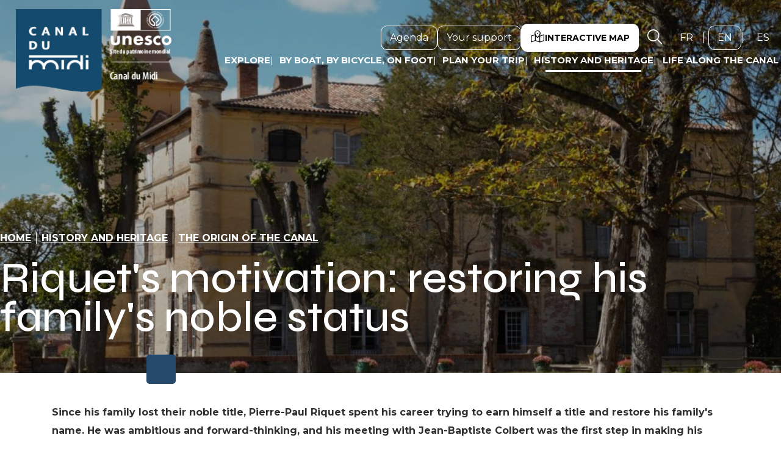

--- FILE ---
content_type: text/html; charset=UTF-8
request_url: https://www.canal-du-midi.com/en/history-and-heritage/origin-of-the-canal/riquet-motivation/
body_size: 21005
content:
<!DOCTYPE html>
<html lang="en-GB">
<head>
	<meta charset="UTF-8">
	<meta name="viewport" content="width=device-width, initial-scale=1.0, viewport-fit=cover" />		<meta name='robots' content='index, follow, max-image-preview:large, max-snippet:-1, max-video-preview:-1' />
<link rel="alternate" href="https://www.canal-du-midi.com/histoire-et-patrimoine/genese-du-canal/motivations-de-riquet/" hreflang="fr" />
<link rel="alternate" href="https://www.canal-du-midi.com/en/history-and-heritage/origin-of-the-canal/riquet-motivation/" hreflang="en" />
<link rel="alternate" href="https://www.canal-du-midi.com/es/historia-y-patrimonio/genesis-del-canal/motivaciones-de-riquet/" hreflang="es" />

	<title>Pierre-Paul Riquet: a canal and a title! - Canal du Midi</title><link rel="preload" as="style" href="https://fonts.googleapis.com/css?family=Syne%3A100%2C100italic%2C200%2C200italic%2C300%2C300italic%2C400%2C400italic%2C500%2C500italic%2C600%2C600italic%2C700%2C700italic%2C800%2C800italic%2C900%2C900italic%7CMontserrat%3A100%2C100italic%2C200%2C200italic%2C300%2C300italic%2C400%2C400italic%2C500%2C500italic%2C600%2C600italic%2C700%2C700italic%2C800%2C800italic%2C900%2C900italic%7CPoppins%3A100%2C100italic%2C200%2C200italic%2C300%2C300italic%2C400%2C400italic%2C500%2C500italic%2C600%2C600italic%2C700%2C700italic%2C800%2C800italic%2C900%2C900italic&#038;display=swap" /><link rel="stylesheet" href="https://fonts.googleapis.com/css?family=Syne%3A100%2C100italic%2C200%2C200italic%2C300%2C300italic%2C400%2C400italic%2C500%2C500italic%2C600%2C600italic%2C700%2C700italic%2C800%2C800italic%2C900%2C900italic%7CMontserrat%3A100%2C100italic%2C200%2C200italic%2C300%2C300italic%2C400%2C400italic%2C500%2C500italic%2C600%2C600italic%2C700%2C700italic%2C800%2C800italic%2C900%2C900italic%7CPoppins%3A100%2C100italic%2C200%2C200italic%2C300%2C300italic%2C400%2C400italic%2C500%2C500italic%2C600%2C600italic%2C700%2C700italic%2C800%2C800italic%2C900%2C900italic&#038;display=swap" media="print" onload="this.media='all'" /><noscript><link rel="stylesheet" href="https://fonts.googleapis.com/css?family=Syne%3A100%2C100italic%2C200%2C200italic%2C300%2C300italic%2C400%2C400italic%2C500%2C500italic%2C600%2C600italic%2C700%2C700italic%2C800%2C800italic%2C900%2C900italic%7CMontserrat%3A100%2C100italic%2C200%2C200italic%2C300%2C300italic%2C400%2C400italic%2C500%2C500italic%2C600%2C600italic%2C700%2C700italic%2C800%2C800italic%2C900%2C900italic%7CPoppins%3A100%2C100italic%2C200%2C200italic%2C300%2C300italic%2C400%2C400italic%2C500%2C500italic%2C600%2C600italic%2C700%2C700italic%2C800%2C800italic%2C900%2C900italic&#038;display=swap" /></noscript>
	<meta name="description" content="Why did Riquet absolutely want to build the Canal du Midi? This ambitious and ingenious man made his dream come true and paved the way to a noble title." />
	<link rel="canonical" href="https://www.canal-du-midi.com/en/history-and-heritage/origin-of-the-canal/riquet-motivation/" />
	<meta property="og:locale" content="en_GB" />
	<meta property="og:locale:alternate" content="fr_FR" />
	<meta property="og:locale:alternate" content="es_ES" />
	<meta property="og:type" content="article" />
	<meta property="og:title" content="Pierre-Paul Riquet: a canal and a title! - Canal du Midi" />
	<meta property="og:description" content="Why did Riquet absolutely want to build the Canal du Midi? This ambitious and ingenious man made his dream come true and paved the way to a noble title." />
	<meta property="og:url" content="https://www.canal-du-midi.com/en/history-and-heritage/origin-of-the-canal/riquet-motivation/" />
	<meta property="og:site_name" content="Canal du Midi" />
	<meta property="article:modified_time" content="2025-01-29T13:57:15+00:00" />
	<meta property="og:image" content="https://www.canal-du-midi.com/uploads/2023/05/domaine-bonrepos-riquet.jpg" />
	<meta property="og:image:width" content="1920" />
	<meta property="og:image:height" content="1280" />
	<meta property="og:image:type" content="image/jpeg" />
	<meta name="twitter:card" content="summary_large_image" />
	<meta name="twitter:label1" content="Est. reading time" />
	<meta name="twitter:data1" content="5 minutes" />
	<script type="application/ld+json" class="yoast-schema-graph">{"@context":"https://schema.org","@graph":[{"@type":"WebPage","@id":"https://www.canal-du-midi.com/en/history-and-heritage/origin-of-the-canal/riquet-motivation/","url":"https://www.canal-du-midi.com/en/history-and-heritage/origin-of-the-canal/riquet-motivation/","name":"Pierre-Paul Riquet: a canal and a title! - Canal du Midi","isPartOf":{"@id":"https://www.canal-du-midi.com/en/#website"},"primaryImageOfPage":{"@id":"https://www.canal-du-midi.com/en/history-and-heritage/origin-of-the-canal/riquet-motivation/#primaryimage"},"image":{"@id":"https://www.canal-du-midi.com/en/history-and-heritage/origin-of-the-canal/riquet-motivation/#primaryimage"},"thumbnailUrl":"https://www.canal-du-midi.com/uploads/2023/05/domaine-bonrepos-riquet.jpg","datePublished":"2023-04-28T10:00:46+00:00","dateModified":"2025-01-29T13:57:15+00:00","description":"Why did Riquet absolutely want to build the Canal du Midi? This ambitious and ingenious man made his dream come true and paved the way to a noble title.","breadcrumb":{"@id":"https://www.canal-du-midi.com/en/history-and-heritage/origin-of-the-canal/riquet-motivation/#breadcrumb"},"inLanguage":"en-GB","potentialAction":[{"@type":"ReadAction","target":["https://www.canal-du-midi.com/en/history-and-heritage/origin-of-the-canal/riquet-motivation/"]}]},{"@type":"ImageObject","inLanguage":"en-GB","@id":"https://www.canal-du-midi.com/en/history-and-heritage/origin-of-the-canal/riquet-motivation/#primaryimage","url":"https://www.canal-du-midi.com/uploads/2023/05/domaine-bonrepos-riquet.jpg","contentUrl":"https://www.canal-du-midi.com/uploads/2023/05/domaine-bonrepos-riquet.jpg","width":1920,"height":1280,"caption":"Domaine de Bonrepos-Riquet"},{"@type":"BreadcrumbList","@id":"https://www.canal-du-midi.com/en/history-and-heritage/origin-of-the-canal/riquet-motivation/#breadcrumb","itemListElement":[{"@type":"ListItem","position":1,"name":"Home","item":"https://www.canal-du-midi.com/en/"},{"@type":"ListItem","position":2,"name":"History and heritage","item":"https://www.canal-du-midi.com/en/history-and-heritage/"},{"@type":"ListItem","position":3,"name":"The origin of the canal","item":"https://www.canal-du-midi.com/en/history-and-heritage/origin-of-the-canal/"},{"@type":"ListItem","position":4,"name":"Riquet&rsquo;s motivation"}]},{"@type":"WebSite","@id":"https://www.canal-du-midi.com/en/#website","url":"https://www.canal-du-midi.com/en/","name":"Canal du Midi","description":"Site officiel du bien UNESCO canal du Midi","publisher":{"@id":"https://www.canal-du-midi.com/en/#organization"},"potentialAction":[{"@type":"SearchAction","target":{"@type":"EntryPoint","urlTemplate":"https://www.canal-du-midi.com/en/?s={search_term_string}"},"query-input":"required name=search_term_string"}],"inLanguage":"en-GB"},{"@type":"Organization","@id":"https://www.canal-du-midi.com/en/#organization","name":"Canal du Midi","url":"https://www.canal-du-midi.com/en/","logo":{"@type":"ImageObject","inLanguage":"en-GB","@id":"https://www.canal-du-midi.com/en/#/schema/logo/image/","url":"https://www.canal-du-midi.com/uploads/2021/12/logo-canal-midi.png","contentUrl":"https://www.canal-du-midi.com/uploads/2021/12/logo-canal-midi.png","width":255,"height":132,"caption":"Canal du Midi"},"image":{"@id":"https://www.canal-du-midi.com/en/#/schema/logo/image/"}}]}</script>


<link data-minify="1" rel='stylesheet' id='lae-swiper-style-css' href='https://www.canal-du-midi.com/cache/min/1/themes/lae/assets/scripts/libs/swiper/swiper.min.css?ver=1767863893' type='text/css' media='all' />
<style id='classic-theme-styles-inline-css' type='text/css'>
/*! This file is auto-generated */
.wp-block-button__link{color:#fff;background-color:#32373c;border-radius:9999px;box-shadow:none;text-decoration:none;padding:calc(.667em + 2px) calc(1.333em + 2px);font-size:1.125em}.wp-block-file__button{background:#32373c;color:#fff;text-decoration:none}
</style>
<link data-minify="1" rel='stylesheet' id='lae-mega-menus-css' href='https://www.canal-du-midi.com/cache/min/1/plugins/lae-mega-menus/assets/css/style.css?ver=1767863893' type='text/css' media='all' />
<link data-minify="1" rel='stylesheet' id='lae-search-css' href='https://www.canal-du-midi.com/cache/min/1/plugins/lae-search/assets/search.css?ver=1767863893' type='text/css' media='all' />
<link data-minify="1" rel='stylesheet' id='elementor-icons-css' href='https://www.canal-du-midi.com/cache/min/1/plugins/elementor/assets/lib/eicons/css/elementor-icons.min.css?ver=1767863893' type='text/css' media='all' />
<link rel='stylesheet' id='elementor-frontend-css' href='https://www.canal-du-midi.com/uploads/elementor/css/custom-frontend-lite.min.css' type='text/css' media='all' />
<link data-minify="1" rel='stylesheet' id='swiper-css' href='https://www.canal-du-midi.com/cache/min/1/plugins/lae-elementor-widgets/assets/libs/swiper/css/swiper.min.css?ver=1767863893' type='text/css' media='all' />
<link rel='stylesheet' id='elementor-post-10-css' href='https://www.canal-du-midi.com/uploads/elementor/css/post-10.css' type='text/css' media='all' />
<link rel='stylesheet' id='elementor-pro-css' href='https://www.canal-du-midi.com/uploads/elementor/css/custom-pro-frontend-lite.min.css' type='text/css' media='all' />
<link rel='stylesheet' id='elementor-post-18976-css' href='https://www.canal-du-midi.com/uploads/elementor/css/post-18976.css' type='text/css' media='all' />
<link rel='stylesheet' id='elementor-post-18822-css' href='https://www.canal-du-midi.com/uploads/elementor/css/post-18822.css' type='text/css' media='all' />
<link rel='stylesheet' id='elementor-post-18858-css' href='https://www.canal-du-midi.com/uploads/elementor/css/post-18858.css' type='text/css' media='all' />
<link data-minify="1" rel='stylesheet' id='lae-style-css' href='https://www.canal-du-midi.com/cache/min/1/themes/lae/assets/styles/css/style.css?ver=1767863893' type='text/css' media='all' />
<link data-minify="1" rel='stylesheet' id='lae-icon-css' href='https://www.canal-du-midi.com/cache/min/1/uploads/elementor/custom-icons/canal-du-midi/styles.css?ver=1767863893' type='text/css' media='all' />
<link rel='stylesheet' id='lae-style-print-css' href='https://www.canal-du-midi.com/themes/lae/assets/styles/css/print.css' type='text/css' media='print' />

<link data-minify="1" rel='stylesheet' id='elementor-icons-canal-du-midi-css' href='https://www.canal-du-midi.com/cache/min/1/uploads/elementor/custom-icons/canal-du-midi/css/canal-du-midi.css?ver=1768399233' type='text/css' media='all' />
<link rel="preconnect" href="https://fonts.gstatic.com/" crossorigin>    <meta class="elastic" name="url_thumbnail" content="https://www.canal-du-midi.com/uploads/2023/05/domaine-bonrepos-riquet-768x512.jpg">    <meta class="elastic" name="category1" content="wp_page">    <meta class="elastic" name="lang" content="en_GB">    <link rel="icon" href="https://www.canal-du-midi.com/uploads/2023/06/cropped-favicon.png"><link rel="alternate" hreflang="fr_FR" href="https://www.canal-du-midi.com/histoire-et-patrimoine/genese-du-canal/motivations-de-riquet/"/><ul class="menu-accessibilite focusable" tabindex="1">
            <li><a href="#main">Skip to main content</a></li>
            <li><a href="#main-search">Go to search</a></li>
            <li><a href="#main-menu">Go to menu</a></li>
            <li><a href="#main-footer">Go to footer</a></li>
        </ul><meta name="generator" content="Elementor 3.18.2; features: e_dom_optimization, e_optimized_assets_loading, e_optimized_css_loading, additional_custom_breakpoints, block_editor_assets_optimize, e_image_loading_optimization; settings: css_print_method-external, google_font-enabled, font_display-swap">
</head>
<body class="page-template page-template-elementor_header_footer page page-id-18976 page-child parent-pageid-18972 wp-custom-logo elementor-default elementor-template-full-width elementor-kit-10 elementor-page elementor-page-18976">
		<header data-elementor-type="header" data-elementor-id="18822" class="elementor elementor-18822 elementor-location-header" data-elementor-post-type="elementor_library">
								<section class="elementor-section elementor-top-section elementor-element elementor-element-468defb elementor-section-content-middle elementor-section-boxed elementor-section-height-default elementor-section-height-default" data-id="468defb" data-element_type="section" data-elastic-exclude="">
						<div class="elementor-container elementor-column-gap-no">
					<div class="elementor-column elementor-col-33 elementor-top-column elementor-element elementor-element-b485fc9" data-id="b485fc9" data-element_type="column">
			<div class="elementor-widget-wrap elementor-element-populated">
								<div class="elementor-element elementor-element-58ab455 elementor-widget elementor-widget-theme-site-logo elementor-widget-image" data-id="58ab455" data-element_type="widget" data-widget_type="theme-site-logo.default">
				<div class="elementor-widget-container">
			<style>/*! elementor - v3.18.0 - 08-12-2023 */
.elementor-widget-image{text-align:center}.elementor-widget-image a{display:inline-block}.elementor-widget-image a img[src$=".svg"]{width:48px}.elementor-widget-image img{vertical-align:middle;display:inline-block}</style>								<a href="https://www.canal-du-midi.com/en/">
			<img width="255" height="132" src="https://www.canal-du-midi.com/uploads/2021/12/logo-canal-midi.png" class="attachment-medium size-medium wp-image-67" alt="Page d&#039;accueil du canal du Midi" title="" />				</a>
											</div>
				</div>
					</div>
		</div>
				<div class="elementor-column elementor-col-66 elementor-top-column elementor-element elementor-element-d59f7a7" data-id="d59f7a7" data-element_type="column">
			<div class="elementor-widget-wrap elementor-element-populated">
								<div class="elementor-element elementor-element-b78cae7 elementor-widget elementor-widget-lae-mega-menus" data-id="b78cae7" data-element_type="widget" id="main-menu" data-widget_type="lae-mega-menus.default">
				<div class="elementor-widget-container">
			<div class="lae-mega-menu" id="lae-mega-menu-b78cae7">
    <div class="lmm__menu-burger__wrapper">
        <button class="lmm__menu-burger__button" type="button" title="Menu" aria-haspopup="true">
                            <span>Menu</span>
            
            <i aria-hidden="true" class="icon icon-burger"></i>        </button>
    </div>

    <div class="lmm__wrapper">
        <button class="lmm__mm__close" type="button" title="Fermer le menu">
            <i aria-hidden="true" class="icon icon-cancel"></i>        </button>

            <nav role="navigation" class="lmm__sm">
        <ul class="lmm__sm__right">
            
                            <li>
                    <a class="lmm__sm__link" title="Agenda" href="https://www.canal-du-midi.com/en/agenda/">
                                                <span>Agenda</span>
                    </a>
                </li>
                            <li>
                    <a class="lmm__sm__link" title="Your support" href="https://www.canal-du-midi.com/en/help-the-canal/">
                                                <span>Your support</span>
                    </a>
                </li>
                            <li>
                    <a class="lmm__sm__link carte" title="Interactive map" href="https://www.canal-du-midi.com/en/interactive-map/">
                        <i aria-hidden="true" class="icon icon-map-marked-alt-light"></i>                        <span>Interactive map</span>
                    </a>
                </li>
            
            <li class="ssBordure"><a  id="main-search"  class="lmm__sm__link searchL" itemprop="url" title="Search" href="/en/search"><div class="lmm__mm__link_wrapper"><i aria-hidden="true" class="icon icon-search-light"></i><span itemprop="name" class="lmm__mm__link__search lmm__mm__link__search_hidden">Search</span></div></a></li><li class="langues"><ul><li class="lang-item lang-item-13 lang-item-fr lang-item-first"><a  lang="fr" href="https://www.canal-du-midi.com/histoire-et-patrimoine/genese-du-canal/motivations-de-riquet/" title="Français">fr <span class="sr-only" itemprop="name">Français</span></a></li><li class="lang-item lang-item-198 lang-item-en current-lang"><a  lang="en" href="https://www.canal-du-midi.com/en/history-and-heritage/origin-of-the-canal/riquet-motivation/" title="English">en <span class="sr-only" itemprop="name">English</span></a></li><li class="lang-item lang-item-18 lang-item-es"><a  lang="es" href="https://www.canal-du-midi.com/es/historia-y-patrimonio/genesis-del-canal/motivaciones-de-riquet/" title="Español">es <span class="sr-only" itemprop="name">Español</span></a></li></ul></li>        </ul>
    </nav>
<div class="lmm__mm__wrapper lmm__mm__right">
    <nav class="lmm__mm" role="navigation" itemscope itemtype="http://schema.org/SiteNavigationElement">
        <ul>
            
                            <li class="lmm__mm__item lmm__mm__item__mm">
                    <a class="lmm__mm__link" itemprop="url" title="Explore" aria-haspopup="true"     href="https://www.canal-du-midi.com/en/explore/">
                        <div class="lmm__mm__link_wrapper">
                                                        <span itemprop="name">Explore</span>
                        </div>

                        <i aria-hidden="true" class="lmm__mm__link__mobile_icon icon icon-arrow-right-light"></i>                    </a>

                                            <div class="lmm__mm__dropdown" aria-hidden="true" aria-label="submenu" tabindex="-1">
                            <div class="lmm__mm__dropdown__header lmm__mm__dropdown__header_sticky">
                                <button type="button" class="lmm__mm__dropdown__back" title="Menu principal">
                                    <i aria-hidden="true" class="icon icon-arrow-left"></i>                                    <span>Menu principal</span>
                                </button>

                                <button class="lmm__mm__dropdown__close" type="button" title="Fermer le menu">
                                    <i aria-hidden="true" class="icon icon-cancel"></i>                                </button>
                            </div>
                            <div class="lmm__mm__dropdown__content">
                                <style>.elementor-18834 .elementor-element.elementor-element-e550653 > .elementor-container{max-width:1360px;}.elementor-18834 .elementor-element.elementor-element-85b6488 > .elementor-widget-wrap > .elementor-widget:not(.elementor-widget__width-auto):not(.elementor-widget__width-initial):not(:last-child):not(.elementor-absolute){margin-bottom:5px;}.elementor-18834 .elementor-element.elementor-element-85b6488 > .elementor-element-populated{margin:0px 0px 0px 0px;--e-column-margin-right:0px;--e-column-margin-left:0px;padding:0px 20px 0px 20px;}.elementor-18834 .elementor-element.elementor-element-56b658b > .elementor-container{max-width:1360px;}.elementor-18834 .elementor-element.elementor-element-56b658b{margin-top:20px;margin-bottom:0px;}.elementor-18834 .elementor-element.elementor-element-859a68d > .elementor-element-populated{margin:35px 20px 0px 20px;--e-column-margin-right:20px;--e-column-margin-left:20px;}.elementor-18834 .elementor-element.elementor-element-9eadd49 .elementor-heading-title{color:var( --e-global-color-primary );font-family:"Syne", Sans-serif;font-size:30px;font-weight:700;text-transform:none;line-height:32px;}.elementor-18834 .elementor-element.elementor-element-9eadd49 > .elementor-widget-container{margin:0px 0px 15px 0px;}.elementor-18834 .elementor-element.elementor-element-d558916 > .elementor-element-populated{margin:20px 20px 0px 20px;--e-column-margin-right:20px;--e-column-margin-left:20px;}@media(max-width:1024px){.elementor-18834 .elementor-element.elementor-element-85b6488 > .elementor-element-populated{margin:0px 0px 0px 0px;--e-column-margin-right:0px;--e-column-margin-left:0px;}.elementor-18834 .elementor-element.elementor-element-9eadd49 .elementor-heading-title{font-size:26px;}}@media(max-width:640px){.elementor-18834 .elementor-element.elementor-element-9eadd49 .elementor-heading-title{font-size:26px;line-height:26px;}}@media(min-width:641px){.elementor-18834 .elementor-element.elementor-element-859a68d{width:22.059%;}.elementor-18834 .elementor-element.elementor-element-d558916{width:77.941%;}}@media(max-width:1024px) and (min-width:641px){.elementor-18834 .elementor-element.elementor-element-85b6488{width:100%;}.elementor-18834 .elementor-element.elementor-element-859a68d{width:100%;}.elementor-18834 .elementor-element.elementor-element-d558916{width:100%;}}</style>		<div data-elementor-type="wp-post" data-elementor-id="18834" class="elementor elementor-18834" data-elementor-post-type="mega_menu">
									<section class="elementor-section elementor-top-section elementor-element elementor-element-e550653 s-menu elementor-section-boxed elementor-section-height-default elementor-section-height-default" data-id="e550653" data-element_type="section">
						<div class="elementor-container elementor-column-gap-extended">
					<div class="elementor-column elementor-col-100 elementor-top-column elementor-element elementor-element-85b6488" data-id="85b6488" data-element_type="column">
			<div class="elementor-widget-wrap elementor-element-populated">
								<div class="elementor-element elementor-element-48d0265 elementor-widget elementor-widget-lae-buttons" data-id="48d0265" data-element_type="widget" data-widget_type="lae-buttons.default">
				<div class="elementor-widget-container">
					<ul class="elementor-widget-button lae-buttons lae-buttons--v list--vertical">
		<li><a href="https://www.canal-du-midi.com/en/explore/canal-brief-overview/" class="theme-button btn elementor-button btn--standard"><span class="text">The Canal du Midi – a brief overview</span></a></li><li><a href="https://www.canal-du-midi.com/en/explore/mustsees/" class="theme-button btn elementor-button btn--standard"><span class="text">The must-sees</span></a></li><li><a href="https://www.canal-du-midi.com/en/explore/stopover-towns/" class="theme-button btn elementor-button btn--standard"><span class="text">Stopover towns</span></a></li>		</ul>
				</div>
				</div>
				<div class="elementor-widget-button elementor-element elementor-element-b3caecf elementor-hidden-widescreen elementor-hidden-desktop elementor-hidden-laptop elementor-widget elementor-widget-lae-button" data-id="b3caecf" data-element_type="widget" data-widget_type="lae-button.default">
				<div class="elementor-widget-container">
			<a href="https://www.canal-du-midi.com/en/explore/along-the-waters/" title="Along the waters" class="theme-button btn elementor-button btn--standard"><span class="text">Along the waters</span></a>		</div>
				</div>
					</div>
		</div>
							</div>
		</section>
				<section class="elementor-section elementor-top-section elementor-element elementor-element-56b658b s-menu elementor-hidden-tablet elementor-hidden-mobile_extra elementor-hidden-mobile elementor-section-boxed elementor-section-height-default elementor-section-height-default" data-id="56b658b" data-element_type="section">
						<div class="elementor-container elementor-column-gap-no">
					<div class="elementor-column elementor-col-50 elementor-top-column elementor-element elementor-element-859a68d" data-id="859a68d" data-element_type="column">
			<div class="elementor-widget-wrap elementor-element-populated">
								<div class="elementor-element elementor-element-9eadd49 elementor-widget elementor-widget-heading" data-id="9eadd49" data-element_type="widget" data-widget_type="heading.default">
				<div class="elementor-widget-container">
			<style>/*! elementor - v3.18.0 - 08-12-2023 */
.elementor-heading-title{padding:0;margin:0;line-height:1}.elementor-widget-heading .elementor-heading-title[class*=elementor-size-]>a{color:inherit;font-size:inherit;line-height:inherit}.elementor-widget-heading .elementor-heading-title.elementor-size-small{font-size:15px}.elementor-widget-heading .elementor-heading-title.elementor-size-medium{font-size:19px}.elementor-widget-heading .elementor-heading-title.elementor-size-large{font-size:29px}.elementor-widget-heading .elementor-heading-title.elementor-size-xl{font-size:39px}.elementor-widget-heading .elementor-heading-title.elementor-size-xxl{font-size:59px}</style><p class="elementor-heading-title elementor-size-default">Along the waters</p>		</div>
				</div>
				<div class="elementor-element elementor-element-fd734bc elementor-widget elementor-widget-text-editor" data-id="fd734bc" data-element_type="widget" data-widget_type="text-editor.default">
				<div class="elementor-widget-container">
			<style>/*! elementor - v3.18.0 - 08-12-2023 */
.elementor-widget-text-editor.elementor-drop-cap-view-stacked .elementor-drop-cap{background-color:#69727d;color:#fff}.elementor-widget-text-editor.elementor-drop-cap-view-framed .elementor-drop-cap{color:#69727d;border:3px solid;background-color:transparent}.elementor-widget-text-editor:not(.elementor-drop-cap-view-default) .elementor-drop-cap{margin-top:8px}.elementor-widget-text-editor:not(.elementor-drop-cap-view-default) .elementor-drop-cap-letter{width:1em;height:1em}.elementor-widget-text-editor .elementor-drop-cap{float:left;text-align:center;line-height:1;font-size:50px}.elementor-widget-text-editor .elementor-drop-cap-letter{display:inline-block}</style>				<p>Click to discover a portion of the canal in detail</p>						</div>
				</div>
					</div>
		</div>
				<div class="elementor-column elementor-col-50 elementor-top-column elementor-element elementor-element-d558916" data-id="d558916" data-element_type="column">
			<div class="elementor-widget-wrap elementor-element-populated">
								<div class="elementor-element elementor-element-b46fb93 carte-decouvrir elementor-widget elementor-widget-lae-carte" data-id="b46fb93" data-element_type="widget" data-widget_type="lae-carte.default">
				<div class="elementor-widget-container">
			<div id="carte_menu"><svg xmlns="http://www.w3.org/2000/svg" viewBox="0 0 777.9 325.9">
    <g id="beziers" class="trace">
      <path class="cls-15" d="m580.5,144.89s8.45-4.25,19.58,1.68c12,6.4,29.6,19.55,33.1,15.12,23.99-30.34,31.22-8.23,44.2-12.07" />
      <line class="cls-11" x1="613.07" y1="59.49" x2="613.07" y2="141.07" />
      <rect class="cls-18" x="549.56" y="33.97" width="152.85" height="25.52" /><text id="De_Béziers_à_l_étang_de_Thau" class="cls-4" transform="translate(557.96 49.84)">
        <tspan x="0" y="0">From Béziers to Thau lagoon</tspan>
      </text>
    </g>
    <g id="carca" class="trace">
      <rect class="cls-18" x="382.45" y="71.7" width="159.02" height="25.52" />
      <line class="cls-11" x1="454.96" y1="97.23" x2="454.96" y2="178.8" />
      <path class="cls-15" d="m339.05,198.78s4.32-18.04,14.48-10.57,17.89,30.76,50.98,11.84,25.38-32.13,57.96-13.65c20.32,1.62,41.49-13.98,39.81-30.74-.56-5.57,38.85-18.45,45.87,1.98,7.4,6.26,16.19-8.76,33.43-14.64" /><text class="cls-4" transform="translate(391.26 88.18)">
        <tspan x="0" y="0">From Carcassonne to Béziers</tspan>
      </text>
    </g>
    <g id="robine" class="trace">
      <path class="cls-15" d="M498.7,166.3c0,0,12.8,5.5,25.3,22.1c8,10.6-14.9,5.1,11,31.7c8.8,9.1-24.1,33.2,4.9,42.1" />
      <line class="cls-11" x1="509.22" y1="79.95" x2="509.22" y2="166.3" />
      <rect class="cls-18" x="290.7" y="57.19" width="248.98" height="25.52" /><text id="Les_canaux_de_jonction_et_canal_de_la_Robine" class="cls-6" transform="translate(300.44 73.53)">
        <tspan x="0" y="0">The Canal de Jonction and Canal de la Robine </tspan>
      </text>
    </g>
    <g id="naurouze" class="trace">
      <path class="cls-15" d="M192.2,153c2.3,2.6,9.6,4.6,27.5,9c12.9,4.4-0.5-16.1,25.3,10.4c13.9,14.3,3.9-1.9,27.4,9
		c11.4,13.5,38.5,6.4,43.1,7.2c11.2,2,17.5,8.7,23.4,8.7" />
      <line class="cls-11" x1="273.96" y1="82.1" x2="273.96" y2="168.44" />
      <rect class="cls-18" x="219.76" y="57.36" width="172.71" height="25.52" /><text class="cls-4" transform="translate(226.94 73.56)">
        <tspan x="0" y="0">From Naurouze to Carcassonne</tspan>
      </text>
    </g>
    <g id="revel" class="trace">
      <path class="cls-15" d="M307.7,130.6c-17.3,0.5-34.5,3-22.4-2.3c6.3-2.8-54.2-8.5-27.9-4.6c1,0.2,16.8,0.3,16.1,1.1
		c-13.3,15.5-26.9-25-43.9-8.4c-7.3,7.1-7.2-17.1-39.3,35.6" />
      <line class="cls-11" x1="273.78" y1="44.16" x2="273.78" y2="125.74" />
      <rect class="cls-18" x="166.94" y="29.66" width="226.47" height="25.52" /><text id="Alimentation_en_eau_dans_la_montagne_noire" class="cls-6" transform="translate(176.76 45.85)">
        <tspan x="0" y="0">The Montagne Noire water supply system </tspan>
      </text>
    </g>
    <g id="toulouse" class="trace">
      <path class="cls-15" d="M72.2,43l10.1,17.3c7.1,12.2-5.6,0.8,21.5,28.2c14.6,14.7,6,20.9,30.7,32.2c12,14,19.8,16.3,24.8,17.2
c11.7,2-25.5-1.5,35.1,15.1" />
      <line class="cls-11" x1="127.88" y1="23.5" x2="127.88" y2="105.08" />
      <rect class="cls-18" x="91.37" width="155.02" height="25.52" /><text class="cls-4" transform="translate(103.86 16.19)">
        <tspan x="0" y="0">From Toulouse to Naurouze</tspan>
      </text>
    </g>
    <g id="Calque_1">
      <path class="cls-13" d="m534.83,305.33c-.63-.73-1.52-1.16-2.36-1.65l-2.09-8.93c.63-2.89,1.29-5.79,1.96-8.68,2.04-4.66,4.73-11.15,6.29-16.71.82-2.91,1.35-5.48,1.34-7.25.5-2.02,1.43-5.85,2.37-9.48,2.92-7.35,6.39-14.44,10.74-21.07,6.81-10.37,15.51-19.34,24.15-28.25,5.26-5.42,10.99-11.07,17.74-14.08,9.11-1.04,19.22.53,29.18,2.11,9.37,1.48,14.73,2.61,24.12-.47,5.11-1.67,10.22-3.34,15.34-5.02,3.3-1.08,6.74-2.24,9.14-4.75,9.32-9.72-2.2-23.27,2.58-33.6,2.18-4.71,6.97-8.29,12.5-11.61,1.6-.96,3.37-2.01,5.57-3.31,25.42-15.05,54.71-29.35,75.31-50.5" />
      <path class="cls-10" d="m501.32,168.19s8.28,13.74,11.17,15.35c2.89,1.61,9.32.64,11.57,4.82,2.25,4.18,3.86,7.71,2.89,11.57-.96,3.86-3.86,4.5-1.29,7.39,2.57,2.89,9.17,1.93,9.97,5.14.79,3.21-1.43,9.97-1.52,14.47-.09,4.5,1.2,14.79.55,17.36-.64,2.57-2.04,4.61.32,7.07,3.86,4.02-.48,12.37-.16,13.98" />
      <path class="cls-16" d="m303.28,129.62c-1.21.04-2.34.37-3.43.69-1.65.48-3.21.94-5.3.61-3.18-.49-4.76.54-5.81,1.21-.65.42-.7.43-1,.39q-.44-.05-.86-.62c-.53-.71-1.34-1.8-3.15-2.48-1.49-.56-4.16-.73-7.24-.93-2.86-.19-6.41-.42-7.82-.98-.47-.19-.99-.39-1.53-.59-2.34-.89-6.26-2.38-6.98-3.82-1.68-3.37-7.84-7.14-11.33-8.73-4.76-2.16-14.03,2.43-15.75,3.81-.59.39-2.68.3-4.15-.07.04-.76.11-1.73.25-2.7.29-.23,1.25-.52,1.96-.75,1.01-.31,2.27-.7,3.55-1.34,1.4-.7,2.15-.78,3.5-.92,1.19-.12,2.65-.27,4.91-.89,3.16-.16,8.64.09,10.73,1.45.7.45,1.6.6,2.32.16,1.52-.92,1.44-2.88.17-3.73-4-2.7-12.72-2.27-13.7-2.21-.15,0-.31.04-.46.08-2.03.57-3.29.7-4.41.81-1.48.15-2.88.29-5,1.35-.96.48-1.94.78-2.89,1.08-2.04.63-4.57,1.42-4.98,4.25-.09.65-.16,1.29-.21,1.89-2.07-.32-4.56-.16-7.17.49-.84.21-1.72.39-2.58.57-3.61.74-7.02,1.44-8.21,4.22-1,2.32-1.46,4.54-1.46,6.96-.02.61-.79,2.81-1.29,4.27-.9,2.61-1.44,4.25-1.58,5.45-.18.05-.37.1-.54.14-1.59.41-4,1.02-5.48,2.99-2.01,2.68-5.88,9.94-6.05,10.25-.56,1.06-.16,2.38.9,2.94.33.17.68.26,1.02.26.78,0,1.53-.42,1.92-1.15,1.07-2.01,4.19-7.68,5.69-9.68.55-.74,1.95-1.1,3.07-1.38,1.38-.35,4.23-1.08,3.77-3.77.04-.74.88-3.15,1.38-4.61.95-2.74,1.53-4.48,1.53-5.69,0-1.84.34-3.46,1.11-5.25.3-.69,3.41-1.33,5.08-1.67.92-.19,1.86-.38,2.77-.61,3.35-.84,5.99-.55,7.03.08,2.04,1.22,7.59,2.23,10.19.15,1.45-1.16,8.93-4.3,11.24-3.26,3.92,1.78,8.41,5.04,9.24,6.71,1.48,2.96,5.65,4.54,9.32,5.94.52.2,1.01.38,1.46.56,2.05.82,5.66,1.06,9.16,1.28,2.28.15,5.11.33,6,.66.61.23.8.49,1.19,1,.61.82,1.53,2.05,3.81,2.34,1.9.24,3.11-.54,3.9-1.05.78-.5,1.24-.8,2.79-.57,3.03.47,5.33-.2,7.17-.74.96-.28,1.79-.52,2.48-.52,1.25,0,2.26-1.06,2.17-2.33s-1.22-2.06-2.43-2.02Z" />
      <path class="cls-10" d="m673.97,141.84s-2.7,7.82-7.28,9.02c-4.58,1.2-5.28-2.19-7.93-3.88-2.65-1.69-4.34,1.93-8.14,3.15-3.8,1.23-3.43,3.11-4.23,4.7-.8,1.59-5.47.82-8.84,1.06-3.38.24-8.42,4.68-11.57,5.3-3.16.62-7.72-2.41-9.65-4.34-1.93-1.93-5.3-4.34-8.44-3.86-3.13.48-5.3-.97-11.33-2.17-6.03-1.21-8.44-4.82-13.74-4.82s-10.61,2.17-17.49,5.87c-6.88,3.69-8.79,6.43-12.89,6.19-4.1-.24-7.55-.86-9.16-1.93-1.61-1.06.97-3.86-1-6.77-1.96-2.91-5.51-1.91-8.89-1.43-3.38.48-6.03,4.58-7.48,5.3-1.44.73-2.41-1.69-3.62-1.45-1.2.24-5.54,2.17-8.2,2.65-2.65.48-9.89.72-11.82,1.2-1.93.48-.96,3.37-.48,5.55.48,2.17-.48,6.99-1.69,8.2-1.21,1.21-3.62,6.27-4.1,7.96-.48,1.69-6.75,4.82-11.09,5.54-4.34.72-11.09-1.45-14.25-2.06-3.16-.61-4.08,4.23-4.8,4.71-.72.48-6.75,1.69-8.44.73-1.69-.97-3.62-6.03-5.06-7.48-1.45-1.44-5.3-2.41-9.64-2.41s-7.96,1.93-9.4,2.41c-1.44.48-5.06,5.06-5.3,6.99-.24,1.93-2.41,3.86-5.55,5.06-3.13,1.21-7.71-.72-9.64.24-1.93.96-2.89,7.23-4.1,7.72-1.21.48-7.96,2.41-9.82,2.01-1.86-.4-8.51,2.81-11.4,3.05-2.89.24-5.06,3.13-8.2,2.89-3.14-.24-9.64-3.38-11.29-4.82-1.64-1.45-9.21-4.34-9.69-7.71-.48-3.38-1.93-5.3-4.82-6.03-2.89-.73-6.51,1.93-6.51,1.93,0,0-.72,4.34-.96,5.3-.24.96-7.24,4.58-8.92,4.58s-5.06-4.34-6.99-4.58c-1.93-.24-6.03-2.17-7.72-4.34-1.69-2.17-3.38-2.41-6.75-2.41s-4.82,5.06-6.75,5.3c-1.93.24-3.62-1.21-5.79-1.93-2.17-.72-6.99.96-8.44.72-1.45-.24-6.03-1.44-10.37-3.62-4.34-2.17-10.61-6.03-11.82-7.71-1.2-1.69-4.82-2.41-6.75-3.62-1.93-1.21-10.61-1.45-13.02-2.17-2.41-.73-18.08-7.72-19.05-8.92-.96-1.21-6.75-.73-9.88-2.89s-6.03-2.17-11.81-3.13c-5.79-.96-16.15-5.3-19.77-7.71-3.62-2.41-3.38-3.13-6.03-5.06-2.65-1.93-5.79,0-7.2-2.09-1.41-2.09-16.68-9.24-17.64-9.96-.96-.72-3.86,1.69-4.58,1.45-.72-.24-3.6-2.65-6.27-4.1-2.67-1.45-4.34-2.65-5.79-4.34-1.45-1.68-2.65-.24-3.86-.48-1.2-.24-1.93-2.17-3.13-4.82-1.21-2.65-1.69-.24-4.58-2.89-2.89-2.65-6.75-7.47-8.2-8.92-1.44-1.45-6.99-2.9-8.92-5.55-1.93-2.65-5.3-6.99-6.75-8.92-1.45-1.93-4.58-2.41-5.3-3.62-.72-1.21.48-5.79-.24-7.96-.72-2.17-4.1-3.86-4.34-5.79-.24-1.93-3.46-2.15-5.54-4.34-2.08-2.19-.72-4.82-.72-5.79s-2.17-5.78-4.1-7.47c-1.93-1.69-4.62-3.45-4.26-4.95.35-1.51,4.43-18.89-11.01-9l5.97,6.7" />
      <path class="cls-12" d="m719.71,107.41c14.02-5.3,26.86-13.72,37.31-24.48,2.96-3.04,5.78-6.32,9.39-8.54,3.85-2.37,8.7-3.64,11.15-7.44" />
      <path class="cls-5" d="m224.7,162.04c0,2.04,1.66,3.7,3.71,3.7s3.69-1.66,3.69-3.7-1.66-3.7-3.69-3.7-3.71,1.66-3.71,3.7" />
      <path class="cls-5" d="m192.31,146.7c0,2.04,1.66,3.7,3.71,3.7s3.69-1.66,3.69-3.7-1.66-3.7-3.69-3.7-3.71,1.66-3.71,3.7" />
      <path class="cls-5" d="m75.78,57.2c0,2.04,1.66,3.7,3.71,3.7s3.69-1.66,3.69-3.7-1.66-3.7-3.69-3.7-3.71,1.66-3.71,3.7" /><text class="cls-2" transform="translate(447.62 219.94)">
        <tspan x="0" y="0">NARBONNE</tspan>
      </text><text class="cls-2" transform="translate(550.55 131.16)">
        <tspan x="0" y="0">BÉZIERS</tspan>
      </text><text class="cls-2" transform="translate(626.25 132.16)">
        <tspan x="0" y="0">AGDE</tspan>
      </text><text class="cls-2" transform="translate(726.95 129.16)">
        <tspan x="0" y="0">SÈTE</tspan>
      </text>
      <path class="cls-5" d="m518.28,208.3c0,2.04,1.66,3.7,3.71,3.7s3.69-1.66,3.69-3.7-1.66-3.7-3.69-3.7-3.71,1.66-3.71,3.7" />
      <path class="cls-5" d="m652.81,143c0,2.04,1.66,3.7,3.71,3.7s3.69-1.66,3.69-3.7-1.66-3.7-3.69-3.7-3.71,1.66-3.71,3.7" />
      <path class="cls-5" d="m577.88,140.83c0,2.04,1.66,3.7,3.71,3.7s3.69-1.66,3.69-3.7-1.66-3.7-3.69-3.7-3.71,1.66-3.71,3.7" /><text class="cls-2" transform="translate(274.91 219.86)">
        <tspan x="0" y="0">CARCA</tspan>
        <tspan class="cls-22" x="42.86" y="0">S</tspan>
        <tspan x="49.93" y="0">SONNE</tspan>
      </text>
      <path class="cls-5" d="m335.35,195.08c0,2.04,1.66,3.7,3.71,3.7s3.69-1.66,3.69-3.7-1.66-3.7-3.69-3.7-3.71,1.66-3.71,3.7" /><text class="cls-2" transform="translate(131.12 183.34)">
        <tspan x="0" y="0">CASTELNAU</tspan>
        <tspan class="cls-17" x="68.57" y="0">D</tspan>
        <tspan x="76.85" y="0">A</tspan>
        <tspan class="cls-20" x="85.21" y="0">R</tspan>
        <tspan x="92.51" y="0">Y</tspan>
      </text><text class="cls-3" transform="translate(225.7 97.92)">
        <tspan x="0" y="0">REVEL</tspan>
      </text><text class="cls-9" transform="translate(647.03 93.42)">
        <tspan x="0" y="0">Etang </tspan>
        <tspan x="-10.93" y="14.4">de Thau</tspan>
      </text><text class="cls-7" transform="translate(122.69 158.4)">
        <tspan x="0" y="0">Naurouze</tspan>
      </text>
      <path class="cls-5" d="m237.72,105.58c0,2.04,1.66,3.7,3.71,3.7s3.69-1.66,3.69-3.7-1.66-3.7-3.69-3.7-3.71,1.66-3.71,3.7" /><text class="cls-1" transform="translate(0 76.75)">
        <tspan class="cls-21" x="0" y="0">T</tspan>
        <tspan x="7.2" y="0">OU</tspan>
        <tspan class="cls-19" x="27.83" y="0">L</tspan>
        <tspan x="33.64" y="0">OUSE</tspan>
      </text><text class="cls-8" transform="translate(587.86 223.93)">
        <tspan x="0" y="0">Mer</tspan>
        <tspan x="0" y="14.4">Méditerranée</tspan>
      </text>
      <path class="cls-12" d="m58.81,1.77c2.55,6.06,13,25.63,16.19,31.66,0,0-2.75,8.1-3.45,12.76" />
      <path class="cls-14" d="m712.32,101.02c1.16-.58,2.18-2.47,3.06-1.75,2.18,2.18,4.66,5.53,3.35,8.44-.73,1.75-3.93,2.04-6.26,1.89-1.02-.15-.87-1.46-.58-2.18.15-.44.73-.87.44-1.46-.29-.29-1.02-.29-1.31,0-1.16.87-2.33,1.75-2.62,3.35.29,0,.87-.15,1.02,0,.15.29.15.87,0,1.16-.87,1.6-2.47,3.2-4.51,2.33-.15,1.16,1.02,2.18.44,3.35-1.02,2.04-2.91,3.35-4.8,4.66-9.17,6.55-12.23,13.54-21.25,20.23-.58.44-1.2.58-2.07,1.16-.87.73-1.42,2.91-2.44,3.35-1.16.58-3.06-.87-2.33-2.04.58-1.02,1.75-1.89,1.02-2.91-.58-.87-1.31-1.75-1.75-2.77-.58-1.31.87-2.91,1.02-3.78.44-5.09,3.93-8.3,6.7-12.23,1.02-1.31.36-3.35,1.82-4.51,1.16-.87,2.11-1.6,2.98-3.06.29-.44,1.2-.44,1.93-.44-.18-.82.76-2.07,1.09-3.93.32-1.84,2.89-1.27,4.8-2.18,1.48-.7,2.31-2.92,2.84-3.71.74-1.05,1.27-.57,2.29-1.42,2.79-2.32,2.33-4.04,11.35-4.77,1.31-2.62.91-6.84,1.4-6.79.49.05,1.95.53,2.24.82,1.02,1.46.58,3.64-.15,5.53-.44.87-.58,4.08.29,3.64Z" />
      <path class="cls-5" d="m715.4,107.93c0,2.04,1.66,3.7,3.71,3.7s3.69-1.66,3.69-3.7-1.66-3.7-3.69-3.7-3.71,1.66-3.71,3.7" />
    </g>
    <g class="rect">
      <a xlink:href="/en/explore/along-the-waters/beziers-thau-lagoon/">
        <path class="cls-rect" d="m580.5,144.89s8.45-4.25,19.58,1.68c12,6.4,29.6,19.55,33.1,15.12,23.99-30.34,31.22-8.23,44.2-12.07" id="rect-beziers" />
      </a>
      <a xlink:href="/en/explore/along-the-waters/carcassonne-to-beziers/">
        <path class="cls-rect" d="m339.05,198.78s4.32-18.04,14.48-10.57,17.89,30.76,50.98,11.84,25.38-32.13,57.96-13.65c20.32,1.62,41.49-13.98,39.81-30.74-.56-5.57,38.85-18.45,45.87,1.98,7.4,6.26,16.19-8.76,33.43-14.64" id="rect-carca" />
      </a>
      <a xlink:href="/en/explore/along-the-waters/canal-de-jonction-canal-de-la-robine/">
        <path class="cls-rect" d="M498.7,166.3c0,0,12.8,5.5,25.3,22.1c8,10.6-14.9,5.1,11,31.7c8.8,9.1-24.1,33.2,4.9,42.1" id="rect-robine" />
      </a>
      <a xlink:href="/en/explore/along-the-waters/naurouze-to-carcassonne/">
        <path class="cls-rect" d="M192.2,153c2.3,2.6,9.6,4.6,27.5,9c12.9,4.4-0.5-16.1,25.3,10.4c13.9,14.3,3.9-1.9,27.4,9
		c11.4,13.5,38.5,6.4,43.1,7.2c11.2,2,17.5,8.7,23.4,8.7" id="rect-naurouze" />
      </a>
      <a xlink:href="/en/explore/along-the-waters/toulouse-to-naurouze/">
        <path class="cls-rect" d="M72.2,43l10.1,17.3c7.1,12.2-5.6,0.8,21.5,28.2c14.6,14.7,6,20.9,30.7,32.2c12,14,19.8,16.3,24.8,17.2
		c11.7,2-25.5-1.5,35.1,15.1" id="rect-toulouse" />
      </a>
      <a xlink:href="/en/explore/along-the-waters/montagne-noire-water-supply/">
        <path class="cls-rect" d="M307.7,130.6c-17.3,0.5-34.5,3-22.4-2.3c6.3-2.8-54.2-8.5-27.9-4.6c1,0.2,16.8,0.3,16.1,1.1
		c-13.3,15.5-26.9-25-43.9-8.4c-7.3,7.1-7.2-17.1-39.3,35.6" id="rect-revel" />
      </a>
    </g>
  </svg></div>
		</div>
				</div>
					</div>
		</div>
							</div>
		</section>
							</div>
		                            </div>
                        </div>
                                    </li>
                            <li class="lmm__mm__item lmm__mm__item__mm">
                    <a class="lmm__mm__link" itemprop="url" title="By boat, by bicycle, on foot" aria-haspopup="true"     href="https://www.canal-du-midi.com/en/boat-bike-on-foot/">
                        <div class="lmm__mm__link_wrapper">
                                                        <span itemprop="name">By boat, by bicycle, on foot</span>
                        </div>

                        <i aria-hidden="true" class="lmm__mm__link__mobile_icon icon icon-arrow-right-light"></i>                    </a>

                                            <div class="lmm__mm__dropdown" aria-hidden="true" aria-label="submenu" tabindex="-1">
                            <div class="lmm__mm__dropdown__header lmm__mm__dropdown__header_sticky">
                                <button type="button" class="lmm__mm__dropdown__back" title="Menu principal">
                                    <i aria-hidden="true" class="icon icon-arrow-left"></i>                                    <span>Menu principal</span>
                                </button>

                                <button class="lmm__mm__dropdown__close" type="button" title="Fermer le menu">
                                    <i aria-hidden="true" class="icon icon-cancel"></i>                                </button>
                            </div>
                            <div class="lmm__mm__dropdown__content">
                                <style>.elementor-18839 .elementor-element.elementor-element-3cd33e6 > .elementor-container{max-width:1360px;}.elementor-18839 .elementor-element.elementor-element-11e86a7 .elementor-heading-title{color:var( --e-global-color-primary );font-family:"Syne", Sans-serif;font-size:30px;font-weight:700;text-transform:none;line-height:32px;}.elementor-18839 .elementor-element.elementor-element-11e86a7 > .elementor-widget-container{margin:0px 20px 15px 020px;}.elementor-18839 .elementor-element.elementor-element-adaf655 > .elementor-widget-container{margin:0px 20px 0px 20px;}.elementor-18839 .elementor-element.elementor-element-53df522 .elementor-heading-title{color:var( --e-global-color-primary );font-family:"Syne", Sans-serif;font-size:30px;font-weight:700;text-transform:none;line-height:32px;}.elementor-18839 .elementor-element.elementor-element-53df522 > .elementor-widget-container{margin:0px 20px 15px 020px;}.elementor-18839 .elementor-element.elementor-element-9b3de84 > .elementor-widget-container{margin:0px 20px 0px 20px;}.elementor-18839 .elementor-element.elementor-element-3ae5a34 .elementor-heading-title{color:var( --e-global-color-primary );font-family:"Syne", Sans-serif;font-size:30px;font-weight:700;text-transform:none;line-height:32px;}.elementor-18839 .elementor-element.elementor-element-3ae5a34 > .elementor-widget-container{margin:0px 20px 15px 020px;}.elementor-18839 .elementor-element.elementor-element-bc3a930 > .elementor-widget-container{margin:0px 20px 0px 20px;}@media(max-width:1024px) and (min-width:641px){.elementor-18839 .elementor-element.elementor-element-100f6f0{width:100%;}.elementor-18839 .elementor-element.elementor-element-ed607aa{width:100%;}.elementor-18839 .elementor-element.elementor-element-03af1f9{width:100%;}}@media(max-width:1024px){.elementor-18839 .elementor-element.elementor-element-11e86a7 .elementor-heading-title{font-size:26px;}.elementor-18839 .elementor-element.elementor-element-53df522 .elementor-heading-title{font-size:26px;}.elementor-18839 .elementor-element.elementor-element-3ae5a34 .elementor-heading-title{font-size:26px;}}@media(max-width:640px){.elementor-18839 .elementor-element.elementor-element-11e86a7 .elementor-heading-title{font-size:26px;line-height:26px;}.elementor-18839 .elementor-element.elementor-element-53df522 .elementor-heading-title{font-size:26px;line-height:26px;}.elementor-18839 .elementor-element.elementor-element-3ae5a34 .elementor-heading-title{font-size:26px;line-height:26px;}}</style>		<div data-elementor-type="wp-post" data-elementor-id="18839" class="elementor elementor-18839" data-elementor-post-type="mega_menu">
									<section class="elementor-section elementor-top-section elementor-element elementor-element-3cd33e6 s-menu elementor-section-boxed elementor-section-height-default elementor-section-height-default" data-id="3cd33e6" data-element_type="section">
						<div class="elementor-container elementor-column-gap-extended">
					<div class="elementor-column elementor-col-33 elementor-top-column elementor-element elementor-element-100f6f0" data-id="100f6f0" data-element_type="column">
			<div class="elementor-widget-wrap elementor-element-populated">
								<div class="elementor-element elementor-element-11e86a7 elementor-widget elementor-widget-heading" data-id="11e86a7" data-element_type="widget" data-widget_type="heading.default">
				<div class="elementor-widget-container">
			<p class="elementor-heading-title elementor-size-default">By boat</p>		</div>
				</div>
				<div class="elementor-element elementor-element-adaf655 elementor-widget elementor-widget-lae-buttons" data-id="adaf655" data-element_type="widget" data-widget_type="lae-buttons.default">
				<div class="elementor-widget-container">
					<ul class="elementor-widget-button lae-buttons lae-buttons--h">
		<li><a href="https://www.canal-du-midi.com/en/boat-bike-on-foot/boat/sailing/" title="Sailing on the Canal du Midi" class="theme-button btn btn--flat btn--icon btn--icon-left"><i class="icon icon icon-angle-right" aria-hidden="true"></i><span class="text">Sailing on the Canal du Midi</span></a></li><li><a href="https://www.canal-du-midi.com/en/boat-bike-on-foot/boat/boat-hire-trips/" title="Boat hire and organised trips" class="theme-button btn btn--flat btn--icon btn--icon-left"><i class="icon icon icon-angle-right" aria-hidden="true"></i><span class="text">Boat hire and organised trips</span></a></li><li><a href="https://www.canal-du-midi.com/en/boat-bike-on-foot/boat/route-planner-boaters/" title="Route planner for boaters" class="theme-button btn btn--flat btn--icon btn--icon-left"><i class="icon icon icon-angle-right" aria-hidden="true"></i><span class="text">Route planner for boaters</span></a></li><li><a href="https://www.canal-du-midi.com/en/boat-bike-on-foot/boat/all-info-for-sailing/" title="All the information you need for sailing" class="theme-button btn btn--flat btn--icon btn--icon-left"><i class="icon icon icon-angle-right" aria-hidden="true"></i><span class="text">All the information you need for sailing</span></a></li><li><a href="https://www.canal-du-midi.com/en/boat-bike-on-foot/boat/locks-and-ports-canal-du-midi/" title="Locks and ports on the Canal du Midi" class="theme-button btn btn--flat btn--icon btn--icon-left"><i class="icon icon icon-angle-right" aria-hidden="true"></i><span class="text">Locks and ports on the Canal du Midi</span></a></li>		</ul>
				</div>
				</div>
					</div>
		</div>
				<div class="elementor-column elementor-col-33 elementor-top-column elementor-element elementor-element-ed607aa" data-id="ed607aa" data-element_type="column">
			<div class="elementor-widget-wrap elementor-element-populated">
								<div class="elementor-element elementor-element-53df522 elementor-widget elementor-widget-heading" data-id="53df522" data-element_type="widget" data-widget_type="heading.default">
				<div class="elementor-widget-container">
			<p class="elementor-heading-title elementor-size-default">By bike</p>		</div>
				</div>
				<div class="elementor-element elementor-element-9b3de84 elementor-widget elementor-widget-lae-buttons" data-id="9b3de84" data-element_type="widget" data-widget_type="lae-buttons.default">
				<div class="elementor-widget-container">
					<ul class="elementor-widget-button lae-buttons lae-buttons--h">
		<li><a href="https://www.canal-du-midi.com/en/boat-bike-on-foot/by-bike/cycling-along-the-canal/" title="Cycling along the Canal" class="theme-button btn btn--flat btn--icon btn--icon-left"><i class="icon icon icon-angle-right" aria-hidden="true"></i><span class="text">Cycling along the Canal</span></a></li><li><a href="https://www.canal-du-midi.com/en/boat-bike-on-foot/by-bike/bike-hire-organised-cycling-outings/" title="Bike hire / organised cycling outings" class="theme-button btn btn--flat btn--icon btn--icon-left"><i class="icon icon icon-angle-right" aria-hidden="true"></i><span class="text">Bike hire / organised cycling outings</span></a></li><li><a href="https://www.canal-du-midi.com/en/boat-bike-on-foot/by-bike/route-planner-cyclists/" title="Route planner for cyclists" class="theme-button btn btn--flat btn--icon btn--icon-left"><i class="icon icon icon-angle-right" aria-hidden="true"></i><span class="text">Route planner for cyclists</span></a></li><li><a href="https://www.canal-du-midi.com/en/boat-bike-on-foot/by-bike/accueil-velo-establishments-services/" title="The Accueil Vélo establishments and services" class="theme-button btn btn--flat btn--icon btn--icon-left"><i class="icon icon icon-angle-right" aria-hidden="true"></i><span class="text">The Accueil Vélo establishments and services</span></a></li>		</ul>
				</div>
				</div>
					</div>
		</div>
				<div class="elementor-column elementor-col-33 elementor-top-column elementor-element elementor-element-03af1f9" data-id="03af1f9" data-element_type="column">
			<div class="elementor-widget-wrap elementor-element-populated">
								<div class="elementor-element elementor-element-3ae5a34 elementor-widget elementor-widget-heading" data-id="3ae5a34" data-element_type="widget" data-widget_type="heading.default">
				<div class="elementor-widget-container">
			<p class="elementor-heading-title elementor-size-default">On foot</p>		</div>
				</div>
				<div class="elementor-element elementor-element-bc3a930 elementor-widget elementor-widget-lae-buttons" data-id="bc3a930" data-element_type="widget" data-widget_type="lae-buttons.default">
				<div class="elementor-widget-container">
					<ul class="elementor-widget-button lae-buttons lae-buttons--h">
		<li><a href="https://www.canal-du-midi.com/en/boat-bike-on-foot/on-foot/walking-along-the-canal/" title="Walking along the Canal" class="theme-button btn btn--flat btn--icon btn--icon-left"><i class="icon icon icon-angle-right" aria-hidden="true"></i><span class="text">Walking along the Canal</span></a></li><li><a href="https://www.canal-du-midi.com/en/boat-bike-on-foot/on-foot/route-planner-walkers/" title="Route planner for walkers" class="theme-button btn btn--flat btn--icon btn--icon-left"><i class="icon icon icon-angle-right" aria-hidden="true"></i><span class="text">Route planner for walkers</span></a></li>		</ul>
				</div>
				</div>
					</div>
		</div>
							</div>
		</section>
							</div>
		                            </div>
                        </div>
                                    </li>
                            <li class="lmm__mm__item lmm__mm__item__mm">
                    <a class="lmm__mm__link" itemprop="url" title="Plan your trip" aria-haspopup="true"     href="https://www.canal-du-midi.com/en/plan-your-trip/">
                        <div class="lmm__mm__link_wrapper">
                                                        <span itemprop="name">Plan your trip</span>
                        </div>

                        <i aria-hidden="true" class="lmm__mm__link__mobile_icon icon icon-arrow-right-light"></i>                    </a>

                                            <div class="lmm__mm__dropdown" aria-hidden="true" aria-label="submenu" tabindex="-1">
                            <div class="lmm__mm__dropdown__header lmm__mm__dropdown__header_sticky">
                                <button type="button" class="lmm__mm__dropdown__back" title="Menu principal">
                                    <i aria-hidden="true" class="icon icon-arrow-left"></i>                                    <span>Menu principal</span>
                                </button>

                                <button class="lmm__mm__dropdown__close" type="button" title="Fermer le menu">
                                    <i aria-hidden="true" class="icon icon-cancel"></i>                                </button>
                            </div>
                            <div class="lmm__mm__dropdown__content">
                                <style>.elementor-18844 .elementor-element.elementor-element-462b8b6 .elementor-heading-title{color:var( --e-global-color-primary );font-family:"Syne", Sans-serif;font-size:30px;font-weight:700;text-transform:none;line-height:32px;}.elementor-18844 .elementor-element.elementor-element-462b8b6 > .elementor-widget-container{margin:0px 20px 15px 020px;}.elementor-18844 .elementor-element.elementor-element-0d3a226 > .elementor-container{max-width:1360px;}.elementor-18844 .elementor-element.elementor-element-bcacdb7 > .elementor-widget-container{margin:0px 20px 0px 20px;}.elementor-18844 .elementor-element.elementor-element-7da96cc > .elementor-widget-container{margin:0px 20px 0px 20px;}.elementor-18844 .elementor-element.elementor-element-7d607b6 > .elementor-widget-container{margin:0px 20px 0px 20px;}@media(max-width:1024px) and (min-width:641px){.elementor-18844 .elementor-element.elementor-element-0e2c82f{width:100%;}.elementor-18844 .elementor-element.elementor-element-a7bbea2{width:100%;}.elementor-18844 .elementor-element.elementor-element-b3d640d{width:100%;}}@media(max-width:1024px){.elementor-18844 .elementor-element.elementor-element-462b8b6 .elementor-heading-title{font-size:26px;}}@media(max-width:640px){.elementor-18844 .elementor-element.elementor-element-462b8b6 .elementor-heading-title{font-size:26px;line-height:26px;}}</style>		<div data-elementor-type="wp-post" data-elementor-id="18844" class="elementor elementor-18844" data-elementor-post-type="mega_menu">
									<section class="elementor-section elementor-top-section elementor-element elementor-element-e08bb66 elementor-section-boxed elementor-section-height-default elementor-section-height-default" data-id="e08bb66" data-element_type="section">
						<div class="elementor-container elementor-column-gap-default">
					<div class="elementor-column elementor-col-100 elementor-top-column elementor-element elementor-element-157889a" data-id="157889a" data-element_type="column">
			<div class="elementor-widget-wrap elementor-element-populated">
								<div class="elementor-element elementor-element-462b8b6 elementor-widget elementor-widget-heading" data-id="462b8b6" data-element_type="widget" data-widget_type="heading.default">
				<div class="elementor-widget-container">
			<p class="elementor-heading-title elementor-size-default">Plan your trip</p>		</div>
				</div>
					</div>
		</div>
							</div>
		</section>
				<section class="elementor-section elementor-top-section elementor-element elementor-element-0d3a226 s-menu elementor-section-boxed elementor-section-height-default elementor-section-height-default" data-id="0d3a226" data-element_type="section">
						<div class="elementor-container elementor-column-gap-extended">
					<div class="elementor-column elementor-col-33 elementor-top-column elementor-element elementor-element-0e2c82f" data-id="0e2c82f" data-element_type="column">
			<div class="elementor-widget-wrap elementor-element-populated">
								<div class="elementor-element elementor-element-bcacdb7 elementor-widget elementor-widget-lae-buttons" data-id="bcacdb7" data-element_type="widget" data-widget_type="lae-buttons.default">
				<div class="elementor-widget-container">
					<ul class="elementor-widget-button lae-buttons lae-buttons--h">
		<li><a href="https://www.canal-du-midi.com/en/plan-your-trip/how-long/" title="How long does it take to visit the Canal du Midi ?" class="theme-button btn btn--flat btn--icon btn--icon-left"><i class="icon icon icon-angle-right" aria-hidden="true"></i><span class="text">How long does it take to visit the Canal du Midi ?</span></a></li><li><a href="https://www.canal-du-midi.com/en/plan-your-trip/when-visit/" title="When is the best time to visit the Canal du Midi ?" class="theme-button btn btn--flat btn--icon btn--icon-left"><i class="icon icon icon-angle-right" aria-hidden="true"></i><span class="text">When is the best time to visit the Canal du Midi ?</span></a></li><li><a href="https://www.canal-du-midi.com/en/plan-your-trip/how-to-get-here/" title="How to get to the Canal du Midi ?" class="theme-button btn btn--flat btn--icon btn--icon-left"><i class="icon icon icon-angle-right" aria-hidden="true"></i><span class="text">How to get to the Canal du Midi ?</span></a></li><li><a href="https://www.canal-du-midi.com/en/plan-your-trip/maps-of-the-canal-du-midi/" title="Maps and brochures" class="theme-button btn btn--flat btn--icon btn--icon-left"><i class="icon icon icon-angle-right" aria-hidden="true"></i><span class="text">Maps and brochures</span></a></li>		</ul>
				</div>
				</div>
					</div>
		</div>
				<div class="elementor-column elementor-col-33 elementor-top-column elementor-element elementor-element-a7bbea2" data-id="a7bbea2" data-element_type="column">
			<div class="elementor-widget-wrap elementor-element-populated">
								<div class="elementor-element elementor-element-7da96cc elementor-widget elementor-widget-lae-buttons" data-id="7da96cc" data-element_type="widget" data-widget_type="lae-buttons.default">
				<div class="elementor-widget-container">
					<ul class="elementor-widget-button lae-buttons lae-buttons--h">
		<li><a href="https://www.canal-du-midi.com/en/plan-your-trip/bike-boat-hire/" title="Bike or boat hire" class="theme-button btn btn--flat btn--icon btn--icon-left"><i class="icon icon icon-angle-right" aria-hidden="true"></i><span class="text">Bike or boat hire</span></a></li><li><a href="https://www.canal-du-midi.com/en/plan-your-trip/route-planner/" title="Route planner" class="theme-button btn btn--flat btn--icon btn--icon-left"><i class="icon icon icon-angle-right" aria-hidden="true"></i><span class="text">Route planner</span></a></li><li><a href="https://www.canal-du-midi.com/en/plan-your-trip/organising-your-journey/" title="Organising your journey" class="theme-button btn btn--flat btn--icon btn--icon-left"><i class="icon icon icon-angle-right" aria-hidden="true"></i><span class="text">Organising your journey</span></a></li><li><a href="https://www.canal-du-midi.com/en/plan-your-trip/swimming-water-sports/" title="Swimming and water sports" class="theme-button btn btn--flat btn--icon btn--icon-left"><i class="icon icon icon-angle-right" aria-hidden="true"></i><span class="text">Swimming and water sports</span></a></li>		</ul>
				</div>
				</div>
					</div>
		</div>
				<div class="elementor-column elementor-col-33 elementor-top-column elementor-element elementor-element-b3d640d" data-id="b3d640d" data-element_type="column">
			<div class="elementor-widget-wrap elementor-element-populated">
								<div class="elementor-element elementor-element-7d607b6 elementor-widget elementor-widget-lae-buttons" data-id="7d607b6" data-element_type="widget" data-widget_type="lae-buttons.default">
				<div class="elementor-widget-container">
					<ul class="elementor-widget-button lae-buttons lae-buttons--h">
		<li><a href="https://www.canal-du-midi.com/en/plan-your-trip/tourism-information/" title="Tourism information" class="theme-button btn btn--flat btn--icon btn--icon-left"><i class="icon icon icon-angle-right" aria-hidden="true"></i><span class="text">Tourism information</span></a></li><li><a href="https://www.canal-du-midi.com/en/plan-your-trip/accommodation/" title="Where to stay ?" class="theme-button btn btn--flat btn--icon btn--icon-left"><i class="icon icon icon-angle-right" aria-hidden="true"></i><span class="text">Where to stay ?</span></a></li><li><a href="https://www.canal-du-midi.com/en/plan-your-trip/where-to-eat/" title="Where to eat ?" class="theme-button btn btn--flat btn--icon btn--icon-left"><i class="icon icon icon-angle-right" aria-hidden="true"></i><span class="text">Where to eat ?</span></a></li>		</ul>
				</div>
				</div>
					</div>
		</div>
							</div>
		</section>
							</div>
		                            </div>
                        </div>
                                    </li>
                            <li class="lmm__mm__item lmm__mm__item__mm lmm__mm__item__current">
                    <a class="lmm__mm__link" itemprop="url" title="History and heritage" aria-haspopup="true"     href="https://www.canal-du-midi.com/en/history-and-heritage/">
                        <div class="lmm__mm__link_wrapper">
                                                        <span itemprop="name">History and heritage</span>
                        </div>

                        <i aria-hidden="true" class="lmm__mm__link__mobile_icon icon icon-arrow-right-light"></i>                    </a>

                                            <div class="lmm__mm__dropdown" aria-hidden="true" aria-label="submenu" tabindex="-1">
                            <div class="lmm__mm__dropdown__header lmm__mm__dropdown__header_sticky">
                                <button type="button" class="lmm__mm__dropdown__back" title="Menu principal">
                                    <i aria-hidden="true" class="icon icon-arrow-left"></i>                                    <span>Menu principal</span>
                                </button>

                                <button class="lmm__mm__dropdown__close" type="button" title="Fermer le menu">
                                    <i aria-hidden="true" class="icon icon-cancel"></i>                                </button>
                            </div>
                            <div class="lmm__mm__dropdown__content">
                                <style>.elementor-18826 .elementor-element.elementor-element-37594cd > .elementor-container{max-width:1360px;}.elementor-18826 .elementor-element.elementor-element-4307b59 .elementor-heading-title{color:var( --e-global-color-primary );font-family:"Syne", Sans-serif;font-size:30px;font-weight:700;text-transform:none;line-height:32px;}.elementor-18826 .elementor-element.elementor-element-4307b59 > .elementor-widget-container{margin:0px 20px 15px 020px;}.elementor-18826 .elementor-element.elementor-element-6eb77d2 > .elementor-widget-container{margin:0px 20px 0px 20px;}.elementor-18826 .elementor-element.elementor-element-7796e05 .elementor-heading-title{color:var( --e-global-color-primary );font-family:"Syne", Sans-serif;font-size:30px;font-weight:700;text-transform:none;line-height:32px;}.elementor-18826 .elementor-element.elementor-element-7796e05 > .elementor-widget-container{margin:0px 20px 15px 020px;}.elementor-18826 .elementor-element.elementor-element-11d7e8a > .elementor-widget-container{margin:0px 20px 0px 20px;}.elementor-18826 .elementor-element.elementor-element-051bfba .elementor-heading-title{color:var( --e-global-color-primary );font-family:"Syne", Sans-serif;font-size:30px;font-weight:700;text-transform:none;line-height:32px;}.elementor-18826 .elementor-element.elementor-element-051bfba > .elementor-widget-container{margin:0px 20px 15px 020px;}.elementor-18826 .elementor-element.elementor-element-3f0ed3f > .elementor-widget-container{margin:0px 20px 0px 20px;}.elementor-18826 .elementor-element.elementor-element-830bbe5 .elementor-heading-title{color:var( --e-global-color-primary );font-family:"Syne", Sans-serif;font-size:30px;font-weight:700;text-transform:none;line-height:32px;}.elementor-18826 .elementor-element.elementor-element-830bbe5 > .elementor-widget-container{margin:0px 20px 15px 020px;}.elementor-18826 .elementor-element.elementor-element-658e145 > .elementor-widget-container{margin:0px 20px 0px 20px;}.elementor-18826 .elementor-element.elementor-element-84321ce .elementor-cta__content{text-align:left;}.elementor-18826 .elementor-element.elementor-element-84321ce .elementor-cta__title{font-size:26px;text-transform:none;}.elementor-18826 .elementor-element.elementor-element-84321ce .elementor-cta .elementor-cta__bg, .elementor-18826 .elementor-element.elementor-element-84321ce .elementor-cta .elementor-cta__bg-overlay{transition-duration:1500ms;}@media(max-width:1024px) and (min-width:641px){.elementor-18826 .elementor-element.elementor-element-bd7f3e9{width:100%;}.elementor-18826 .elementor-element.elementor-element-3695263{width:100%;}.elementor-18826 .elementor-element.elementor-element-c434294{width:100%;}}@media(max-width:1024px){.elementor-18826 .elementor-element.elementor-element-4307b59 .elementor-heading-title{font-size:26px;}.elementor-18826 .elementor-element.elementor-element-7796e05 .elementor-heading-title{font-size:26px;}.elementor-18826 .elementor-element.elementor-element-051bfba .elementor-heading-title{font-size:26px;}.elementor-18826 .elementor-element.elementor-element-830bbe5 .elementor-heading-title{font-size:26px;}}@media(max-width:640px){.elementor-18826 .elementor-element.elementor-element-4307b59 .elementor-heading-title{font-size:26px;line-height:26px;}.elementor-18826 .elementor-element.elementor-element-7796e05 .elementor-heading-title{font-size:26px;line-height:26px;}.elementor-18826 .elementor-element.elementor-element-051bfba .elementor-heading-title{font-size:26px;line-height:26px;}.elementor-18826 .elementor-element.elementor-element-830bbe5 .elementor-heading-title{font-size:26px;line-height:26px;}}</style>		<div data-elementor-type="wp-post" data-elementor-id="18826" class="elementor elementor-18826" data-elementor-post-type="mega_menu">
									<section class="elementor-section elementor-top-section elementor-element elementor-element-37594cd s-menu elementor-section-boxed elementor-section-height-default elementor-section-height-default" data-id="37594cd" data-element_type="section">
						<div class="elementor-container elementor-column-gap-extended">
					<div class="elementor-column elementor-col-33 elementor-top-column elementor-element elementor-element-bd7f3e9" data-id="bd7f3e9" data-element_type="column">
			<div class="elementor-widget-wrap elementor-element-populated">
								<div class="elementor-element elementor-element-4307b59 elementor-widget elementor-widget-heading" data-id="4307b59" data-element_type="widget" data-widget_type="heading.default">
				<div class="elementor-widget-container">
			<p class="elementor-heading-title elementor-size-default">The origin<br>of the canal</p>		</div>
				</div>
				<div class="elementor-element elementor-element-6eb77d2 elementor-widget elementor-widget-lae-buttons" data-id="6eb77d2" data-element_type="widget" data-widget_type="lae-buttons.default">
				<div class="elementor-widget-container">
					<ul class="elementor-widget-button lae-buttons lae-buttons--h">
		<li><a href="https://www.canal-du-midi.com/en/history-and-heritage/origin-of-the-canal/pierre-paul-riquet/" title="Pierre-Paul Riquet" class="theme-button btn btn--flat btn--icon btn--icon-left"><i class="icon icon icon-angle-right" aria-hidden="true"></i><span class="text">Pierre-Paul Riquet</span></a></li><li><a href="https://www.canal-du-midi.com/en/history-and-heritage/origin-of-the-canal/other-project-proposals/" title="Other project proposals before the Canal du Midi" class="theme-button btn btn--flat btn--icon btn--icon-left"><i class="icon icon icon-angle-right" aria-hidden="true"></i><span class="text">Other project proposals before the Canal du Midi</span></a></li><li><a href="https://www.canal-du-midi.com/en/history-and-heritage/origin-of-the-canal/national-and-geopolitical-context/" title="The national and geopolitical context" class="theme-button btn btn--flat btn--icon btn--icon-left"><i class="icon icon icon-angle-right" aria-hidden="true"></i><span class="text">The national and geopolitical context</span></a></li><li><a href="https://www.canal-du-midi.com/en/history-and-heritage/origin-of-the-canal/riquet-motivation/" title="Riquet&#039;s motivation" class="theme-button btn btn--flat btn--icon btn--icon-left"><i class="icon icon icon-angle-right" aria-hidden="true"></i><span class="text">Riquet's motivation</span></a></li>		</ul>
				</div>
				</div>
					</div>
		</div>
				<div class="elementor-column elementor-col-33 elementor-top-column elementor-element elementor-element-3695263" data-id="3695263" data-element_type="column">
			<div class="elementor-widget-wrap elementor-element-populated">
								<div class="elementor-element elementor-element-7796e05 elementor-widget elementor-widget-heading" data-id="7796e05" data-element_type="widget" data-widget_type="heading.default">
				<div class="elementor-widget-container">
			<p class="elementor-heading-title elementor-size-default">350 years <br>of history</p>		</div>
				</div>
				<div class="elementor-element elementor-element-11d7e8a elementor-widget elementor-widget-lae-buttons" data-id="11d7e8a" data-element_type="widget" data-widget_type="lae-buttons.default">
				<div class="elementor-widget-container">
					<ul class="elementor-widget-button lae-buttons lae-buttons--h">
		<li><a href="https://www.canal-du-midi.com/en/history-and-heritage/350-years-history/construction-between-1666-and-1694/" title="Construction between 1666 and 1694" class="theme-button btn btn--flat btn--icon btn--icon-left"><i class="icon icon icon-angle-right" aria-hidden="true"></i><span class="text">Construction between 1666 and 1694</span></a></li><li><a href="https://www.canal-du-midi.com/en/history-and-heritage/350-years-history/major-changes-between-1694-and-today/" title="The major changes between 1694 and today" class="theme-button btn btn--flat btn--icon btn--icon-left"><i class="icon icon icon-angle-right" aria-hidden="true"></i><span class="text">The major changes between 1694 and today</span></a></li><li><a href="https://www.canal-du-midi.com/en/history-and-heritage/350-years-history/canal-management/" title="The Canal du Midi management" class="theme-button btn btn--flat btn--icon btn--icon-left"><i class="icon icon icon-angle-right" aria-hidden="true"></i><span class="text">The Canal du Midi management</span></a></li><li><a href="https://www.canal-du-midi.com/en/history-and-heritage/350-years-history/canal-archives/" title="The Canal du Midi archives" class="theme-button btn btn--flat btn--icon btn--icon-left"><i class="icon icon icon-angle-right" aria-hidden="true"></i><span class="text">The Canal du Midi archives</span></a></li><li><a href="https://www.canal-du-midi.com/en/history-and-heritage/350-years-history/evolution-navigation/" title="The evolution of navigation" class="theme-button btn btn--flat btn--icon btn--icon-left"><i class="icon icon icon-angle-right" aria-hidden="true"></i><span class="text">The evolution of navigation</span></a></li>		</ul>
				</div>
				</div>
					</div>
		</div>
				<div class="elementor-column elementor-col-33 elementor-top-column elementor-element elementor-element-c434294" data-id="c434294" data-element_type="column">
			<div class="elementor-widget-wrap elementor-element-populated">
								<div class="elementor-element elementor-element-051bfba elementor-widget elementor-widget-heading" data-id="051bfba" data-element_type="widget" data-widget_type="heading.default">
				<div class="elementor-widget-container">
			<p class="elementor-heading-title elementor-size-default">A technological achievement</p>		</div>
				</div>
				<div class="elementor-element elementor-element-3f0ed3f elementor-widget elementor-widget-lae-buttons" data-id="3f0ed3f" data-element_type="widget" data-widget_type="lae-buttons.default">
				<div class="elementor-widget-container">
					<ul class="elementor-widget-button lae-buttons lae-buttons--h">
		<li><a href="https://www.canal-du-midi.com/en/history-and-heritage/technological-achievement/first-long-summit-level-canal/" title="The 1st long summit-level canal" class="theme-button btn btn--flat btn--icon btn--icon-left"><i class="icon icon icon-angle-right" aria-hidden="true"></i><span class="text">The 1st long summit-level canal</span></a></li><li><a href="https://www.canal-du-midi.com/en/history-and-heritage/technological-achievement/water-supply-system/" title="The water supply system" class="theme-button btn btn--flat btn--icon btn--icon-left"><i class="icon icon icon-angle-right" aria-hidden="true"></i><span class="text">The water supply system</span></a></li><li><a href="https://www.canal-du-midi.com/en/history-and-heritage/technological-achievement/locks/" title="The locks" class="theme-button btn btn--flat btn--icon btn--icon-left"><i class="icon icon icon-angle-right" aria-hidden="true"></i><span class="text">The locks</span></a></li><li><a href="https://www.canal-du-midi.com/en/history-and-heritage/technological-achievement/canal-aqueducts/" title="The aqueducts" class="theme-button btn btn--flat btn--icon btn--icon-left"><i class="icon icon icon-angle-right" aria-hidden="true"></i><span class="text">The aqueducts</span></a></li><li><a href="https://www.canal-du-midi.com/en/history-and-heritage/technological-achievement/12-outstanding-engineering-works/" title="12 outstanding engineering works" class="theme-button btn btn--flat btn--icon btn--icon-left"><i class="icon icon icon-angle-right" aria-hidden="true"></i><span class="text">12 outstanding engineering works</span></a></li>		</ul>
				</div>
				</div>
					</div>
		</div>
							</div>
		</section>
				<section class="elementor-section elementor-top-section elementor-element elementor-element-6760dad s-menu elementor-section-boxed elementor-section-height-default elementor-section-height-default" data-id="6760dad" data-element_type="section">
						<div class="elementor-container elementor-column-gap-default">
					<div class="elementor-column elementor-col-50 elementor-top-column elementor-element elementor-element-c91fa13" data-id="c91fa13" data-element_type="column">
			<div class="elementor-widget-wrap elementor-element-populated">
								<div class="elementor-element elementor-element-830bbe5 elementor-widget elementor-widget-heading" data-id="830bbe5" data-element_type="widget" data-widget_type="heading.default">
				<div class="elementor-widget-container">
			<p class="elementor-heading-title elementor-size-default">Shaping the territory</p>		</div>
				</div>
				<div class="elementor-element elementor-element-658e145 elementor-widget elementor-widget-lae-buttons" data-id="658e145" data-element_type="widget" data-widget_type="lae-buttons.default">
				<div class="elementor-widget-container">
					<ul class="elementor-widget-button lae-buttons lae-buttons--h">
		<li><a href="https://www.canal-du-midi.com/en/history-and-heritage/shaping-territory/built-heritage/" title="Built heritage" class="theme-button btn btn--flat btn--icon btn--icon-left"><i class="icon icon icon-angle-right" aria-hidden="true"></i><span class="text">Built heritage</span></a></li><li><a href="https://www.canal-du-midi.com/en/history-and-heritage/shaping-territory/landscape-heritage/" title="Landscape heritage" class="theme-button btn btn--flat btn--icon btn--icon-left"><i class="icon icon icon-angle-right" aria-hidden="true"></i><span class="text">Landscape heritage</span></a></li><li><a href="https://www.canal-du-midi.com/en/history-and-heritage/shaping-territory/trees/" title="The canal trees over the years" class="theme-button btn btn--flat btn--icon btn--icon-left"><i class="icon icon icon-angle-right" aria-hidden="true"></i><span class="text">The canal trees over the years</span></a></li><li><a href="https://www.canal-du-midi.com/en/history-and-heritage/shaping-territory/memorial-sites/" title="Memorial sites" class="theme-button btn btn--flat btn--icon btn--icon-left"><i class="icon icon icon-angle-right" aria-hidden="true"></i><span class="text">Memorial sites</span></a></li>		</ul>
				</div>
				</div>
					</div>
		</div>
				<div class="elementor-column elementor-col-50 elementor-top-column elementor-element elementor-element-937bf0e" data-id="937bf0e" data-element_type="column">
			<div class="elementor-widget-wrap elementor-element-populated">
								<div class="elementor-element elementor-element-84321ce elementor-cta--skin-cover elementor-cta--valign-bottom elementor-widget elementor-widget-call-to-action" data-id="84321ce" data-element_type="widget" data-widget_type="call-to-action.default">
				<div class="elementor-widget-container">
			<link rel="stylesheet" href="https://www.canal-du-midi.com/uploads/elementor/css/custom-pro-widget-call-to-action.min.css?ver=1767863891">		<a class="elementor-cta" href="https://www.canal-du-midi.com/en/history-and-heritage/unesco-world-heritage/">
					<div class="elementor-cta__bg-wrapper">
				<div class="elementor-cta__bg elementor-bg" style="background-image: url(https://www.canal-du-midi.com/uploads/2025/01/boutonnet-laurent-region-occitanie-768x503.png);" role="img" aria-label="boutonnet-laurent-region-occitanie.png"></div>
				<div class="elementor-cta__bg-overlay"></div>
			</div>
							<div class="elementor-cta__content">
				
									<div class="elementor-cta__title elementor-cta__content-item elementor-content-item">
						A UNESCO World Heritage Site					</div>
				
				
							</div>
						</a>
				</div>
				</div>
					</div>
		</div>
							</div>
		</section>
							</div>
		                            </div>
                        </div>
                                    </li>
                            <li class="lmm__mm__item lmm__mm__item__mm">
                    <a class="lmm__mm__link" itemprop="url" title="Life along the canal" aria-haspopup="true"     >
                        <div class="lmm__mm__link_wrapper">
                                                        <span itemprop="name">Life along the canal</span>
                        </div>

                        <i aria-hidden="true" class="lmm__mm__link__mobile_icon icon icon-arrow-right-light"></i>                    </a>

                                            <div class="lmm__mm__dropdown" aria-hidden="true" aria-label="submenu" tabindex="-1">
                            <div class="lmm__mm__dropdown__header lmm__mm__dropdown__header_sticky">
                                <button type="button" class="lmm__mm__dropdown__back" title="Menu principal">
                                    <i aria-hidden="true" class="icon icon-arrow-left"></i>                                    <span>Menu principal</span>
                                </button>

                                <button class="lmm__mm__dropdown__close" type="button" title="Fermer le menu">
                                    <i aria-hidden="true" class="icon icon-cancel"></i>                                </button>
                            </div>
                            <div class="lmm__mm__dropdown__content">
                                <style>.elementor-18849 .elementor-element.elementor-element-3ea2354 .elementor-heading-title{color:var( --e-global-color-primary );font-family:"Syne", Sans-serif;font-size:30px;font-weight:700;text-transform:none;line-height:32px;}.elementor-18849 .elementor-element.elementor-element-3ea2354 > .elementor-widget-container{margin:0px 20px 15px 020px;}.elementor-18849 .elementor-element.elementor-element-675191f > .elementor-widget-container{margin:0px 20px 0px 20px;}.elementor-18849 .elementor-element.elementor-element-534a6d6 .elementor-cta__content{text-align:left;}.elementor-18849 .elementor-element.elementor-element-534a6d6 .elementor-cta__title{font-size:26px;text-transform:none;}.elementor-18849 .elementor-element.elementor-element-534a6d6 .elementor-cta .elementor-cta__bg, .elementor-18849 .elementor-element.elementor-element-534a6d6 .elementor-cta .elementor-cta__bg-overlay{transition-duration:1500ms;}@media(max-width:1024px){.elementor-18849 .elementor-element.elementor-element-3ea2354 .elementor-heading-title{font-size:26px;}}@media(max-width:640px){.elementor-18849 .elementor-element.elementor-element-3ea2354 .elementor-heading-title{font-size:26px;line-height:26px;}}</style>		<div data-elementor-type="wp-post" data-elementor-id="18849" class="elementor elementor-18849" data-elementor-post-type="mega_menu">
									<section class="elementor-section elementor-top-section elementor-element elementor-element-3b019ef s-menu elementor-section-boxed elementor-section-height-default elementor-section-height-default" data-id="3b019ef" data-element_type="section">
						<div class="elementor-container elementor-column-gap-default">
					<div class="elementor-column elementor-col-50 elementor-top-column elementor-element elementor-element-a6b9e6c" data-id="a6b9e6c" data-element_type="column">
			<div class="elementor-widget-wrap elementor-element-populated">
								<div class="elementor-element elementor-element-3ea2354 elementor-widget elementor-widget-heading" data-id="3ea2354" data-element_type="widget" data-widget_type="heading.default">
				<div class="elementor-widget-container">
			<p class="elementor-heading-title elementor-size-default">Life along the canal</p>		</div>
				</div>
				<div class="elementor-element elementor-element-675191f elementor-widget elementor-widget-lae-buttons" data-id="675191f" data-element_type="widget" data-widget_type="lae-buttons.default">
				<div class="elementor-widget-container">
					<ul class="elementor-widget-button lae-buttons lae-buttons--h">
		<li><a href="https://www.canal-du-midi.com/en/life-canal/who-does-what/" title="Who does what ?" class="theme-button btn btn--flat btn--icon btn--icon-left"><i class="icon icon icon-angle-right" aria-hidden="true"></i><span class="text">Who does what ?</span></a></li><li><a href="https://www.canal-du-midi.com/en/life-canal/the-canal-today/" title="How does the canal operate today ?" class="theme-button btn btn--flat btn--icon btn--icon-left"><i class="icon icon icon-angle-right" aria-hidden="true"></i><span class="text">How does the canal operate today ?</span></a></li><li><a href="https://www.canal-du-midi.com/en/life-canal/what-is-the-canal-du-midi-used-for/" title="What is the Canal du Midi used for ?" class="theme-button btn btn--flat btn--icon btn--icon-left"><i class="icon icon icon-angle-right" aria-hidden="true"></i><span class="text">What is the Canal du Midi used for ?</span></a></li><li><a href="https://www.canal-du-midi.com/en/life-canal/people-working-on-the-canal/" title="The people working on the canal" class="theme-button btn btn--flat btn--icon btn--icon-left"><i class="icon icon icon-angle-right" aria-hidden="true"></i><span class="text">The people working on the canal</span></a></li><li><a href="https://www.canal-du-midi.com/en/life-canal/wildlife-biodiversity/" title="Wildlife and biodiversity" class="theme-button btn btn--flat btn--icon btn--icon-left"><i class="icon icon icon-angle-right" aria-hidden="true"></i><span class="text">Wildlife and biodiversity</span></a></li>		</ul>
				</div>
				</div>
					</div>
		</div>
				<div class="elementor-column elementor-col-50 elementor-top-column elementor-element elementor-element-8362a1b" data-id="8362a1b" data-element_type="column">
			<div class="elementor-widget-wrap elementor-element-populated">
								<div class="elementor-element elementor-element-534a6d6 elementor-cta--skin-cover elementor-cta--valign-bottom elementor-widget elementor-widget-call-to-action" data-id="534a6d6" data-element_type="widget" data-widget_type="call-to-action.default">
				<div class="elementor-widget-container">
					<a class="elementor-cta" href="https://www.canal-du-midi.com/en/life-canal/unmissable-events-canal/">
					<div class="elementor-cta__bg-wrapper">
				<div class="elementor-cta__bg elementor-bg" style="background-image: url(https://www.canal-du-midi.com/uploads/2025/01/rallye-du-canal-aviron-vnf-768x509.jpg);" role="img" aria-label="rallye-du-canal-aviron-vnf.jpg"></div>
				<div class="elementor-cta__bg-overlay"></div>
			</div>
							<div class="elementor-cta__content">
				
									<div class="elementor-cta__title elementor-cta__content-item elementor-content-item">
						Unmissable events on the canal					</div>
				
				
							</div>
						</a>
				</div>
				</div>
					</div>
		</div>
							</div>
		</section>
							</div>
		                            </div>
                        </div>
                                    </li>
            
            
                    </ul>
    </nav>

    </div>
    </div>
</div>
		</div>
				</div>
					</div>
		</div>
							</div>
		</section>
						</header>
		<main id="main" role="main">		<div data-elementor-type="wp-page" data-elementor-id="18976" class="elementor elementor-18976" data-elementor-post-type="page">
									<section class="elementor-section elementor-top-section elementor-element elementor-element-8b55de1 elementor-section-full_width elementor-section-height-default elementor-section-height-default" data-id="8b55de1" data-element_type="section">
						<div class="elementor-container elementor-column-gap-no">
					<div class="elementor-column elementor-col-100 elementor-top-column elementor-element elementor-element-4ebed32" data-id="4ebed32" data-element_type="column">
			<div class="elementor-widget-wrap elementor-element-populated">
								<div class="elementor-element elementor-element-195b35f elementor-widget elementor-widget-lae-header" data-id="195b35f" data-element_type="widget" data-widget_type="lae-header.default">
				<div class="elementor-widget-container">
			<header class="lae-header avec-image">
      <div class="img-wrap">
              <div class="bg_color" style="background-color:#00000047"></div>
            <div class="loader" style="background-image:url(https://cdn.laetis.fr/i/canal/blurred/https://www.canal-du-midi.com/uploads/2023/05/domaine-bonrepos-riquet.jpg);"></div>


      <img decoding="async" src="[data-uri]" srcset="https://cdn.laetis.fr/i/canal/full_m/https://www.canal-du-midi.com/uploads/2023/05/domaine-bonrepos-riquet.jpg 600w, https://cdn.laetis.fr/i/canal/large/https://www.canal-du-midi.com/uploads/2023/05/domaine-bonrepos-riquet.jpg 1280w" sizes="100vw" alt="" />
    </div>
  
  <div class="col">
    <div class="lae-ct">
      <nav aria-label="Breadcrumb" class="lae-breadcrumb">
  <ol class="list--horizontal">
    <li><a href="https://www.canal-du-midi.com/en/">
        Home</a></li>
    <li>
        <a title="History and heritage" href="https://www.canal-du-midi.com/en/history-and-heritage/" >History and heritage</a></li><li>
        <a title="The origin of the canal" href="https://www.canal-du-midi.com/en/history-and-heritage/origin-of-the-canal/" >The origin of the canal</a></li><li class="hidden">
        <a title="Riquet&#8217;s motivation" href="https://www.canal-du-midi.com/en/history-and-heritage/origin-of-the-canal/riquet-motivation/" aria-current="page">Riquet&#8217;s motivation</a></li>  </ol>
</nav>
      <div class="txt-wrap">
        <h1>Riquet's motivation: restoring his family's noble status</h1>
              </div>
    </div>
  </div>
   <div class="lae-ct"><div class="intro"><p>Since his family lost their noble title, Pierre-Paul Riquet spent his career trying to earn himself a title and restore his family's name. He was ambitious and forward-thinking, and his meeting with Jean-Baptiste Colbert was the first step in making his dream come true and build a Royal canal between the two seas. What a great way to make his mark on history, and earn a title that would stand the test of time!</p></div></div></header>
		</div>
				</div>
					</div>
		</div>
							</div>
		</section>
				<section class="elementor-section elementor-top-section elementor-element elementor-element-f177eec elementor-section-boxed elementor-section-height-default elementor-section-height-default" data-id="f177eec" data-element_type="section">
						<div class="elementor-container elementor-column-gap-default">
					<div class="elementor-column elementor-col-100 elementor-top-column elementor-element elementor-element-7ec6550" data-id="7ec6550" data-element_type="column">
			<div class="elementor-widget-wrap elementor-element-populated">
								<div class="elementor-element elementor-element-2635481 elementor-widget elementor-widget-lae-texte" data-id="2635481" data-element_type="widget" data-widget_type="lae-texte.default">
				<div class="elementor-widget-container">
			<div class="lae-texte blanc">
    <div class="lae-ct">
      <div class="txt-wrap">
        <h2>The Riquet family, fallen nobles</h2><p><a href="https://www.canal-du-midi.com/en/history-and-heritage/origin-of-the-canal/pierre-paul-riquet/">Pierre-Paul Riquet</a> was born into a noble family from Béziers. But <strong>during the 16th century, his family lost their noble status</strong> due to the professional activities of Pierre-Paul Riquet's grandfather.</p><p>As a consequence, the Riquet family were treated as commoners. It is very likely that the consequences of losing this noble status and their efforts to restore the family name left a mark on the whole family, including Pierre-Paul Riquet!</p></div>
    </div>
</div>
		</div>
				</div>
					</div>
		</div>
							</div>
		</section>
				<section class="elementor-section elementor-top-section elementor-element elementor-element-5aa9f0c6 elementor-section-boxed elementor-section-height-default elementor-section-height-default" data-id="5aa9f0c6" data-element_type="section">
						<div class="elementor-container elementor-column-gap-default">
					<div class="elementor-column elementor-col-100 elementor-top-column elementor-element elementor-element-3d37c0f0" data-id="3d37c0f0" data-element_type="column">
			<div class="elementor-widget-wrap elementor-element-populated">
								<div class="elementor-element elementor-element-7f2eb5e4 elementor-widget elementor-widget-lae-micro-contenu" data-id="7f2eb5e4" data-element_type="widget" data-widget_type="lae-micro-contenu.default">
				<div class="elementor-widget-container">
			<div class="lae-micro-contenu ">
        <div class="lae-ct">
        <div class="mc-ct">
        <div class="mc">
            <span class="i-wrap"><i aria-hidden="true" class="icon icon-question-circle-light"></i></span>            <div class="txt txt-wrap ">                    <p class="t">Did you know?</p>
                    <p>Even without a noble status, the Riquet family still had some influence in Béziers as Pierre-Paul Riquet's father had a seat on the Council of Trent of Béziers.</p>            </div>
        </div>
            </div>
    </div>
</div>
		</div>
				</div>
					</div>
		</div>
							</div>
		</section>
				<section class="elementor-section elementor-top-section elementor-element elementor-element-43778b86 elementor-section-full_width elementor-section-height-default elementor-section-height-default" data-id="43778b86" data-element_type="section">
						<div class="elementor-container elementor-column-gap-no">
					<div class="elementor-column elementor-col-100 elementor-top-column elementor-element elementor-element-67e036e" data-id="67e036e" data-element_type="column">
			<div class="elementor-widget-wrap elementor-element-populated">
								<div class="elementor-element elementor-element-58ac7a86 elementor-widget elementor-widget-lae-texte" data-id="58ac7a86" data-element_type="widget" data-widget_type="lae-texte.default">
				<div class="elementor-widget-container">
			<div class="lae-texte blanc">
    <div class="lae-ct">
      <div class="txt-wrap">
        <h2>Pierre-Paul Riquet, paving his path to nobility</h2></div>
    </div>
</div>
		</div>
				</div>
				<div class="elementor-element elementor-element-1b19bb99 elementor-widget elementor-widget-lae-texte-image" data-id="1b19bb99" data-element_type="widget" data-widget_type="lae-texte-image.default">
				<div class="elementor-widget-container">
			<div class="lae-texte-image ti-icg  blanc">
  <div class="lae-ct">
    <div class="txt-wrap">
      <h3>A profitable career…</h3><p>In 1634, Pierre-Paul Riquet began his career at the salt storehouses in Mirepoix. He was a tax farmer for the 'gabelle' (salt tax) of Languedoc. <strong>This tax was highly unpopular because it was collected by a private officer</strong> (tax farmer) who then paid a share to the King and took his own salary from the taxes paid.</p><p>Thanks to his tax farmer salary and also to his entrepreneurial spirit, we have to say, <strong>Riquet developed other just as profitable sources of revenue</strong> such as organising the transport of salt between the region of Narbonne and inland Languedoc.</p><p><strong>He was ambitious and so he reinvested some of his profits into other activities, including interest-bearing loans.</strong></p>    </div>
    <div class="img-wrap">
                <a href="https://cdn.laetis.fr/i/canal/large/https://www.canal-du-midi.com/uploads/2023/05/riquet-gravure-19-eme.jpg" target="_blank" rel="noopener">
                      <figure role="group" aria-label="Gravure représentant Pierre-Paul Riquet, 19ème siècle - Gravure représentant Pierre-Paul Riquet, 19ème siècle"><img decoding="async" src="[data-uri]" srcset="https://cdn.laetis.fr/i/canal/full_m/https://www.canal-du-midi.com/uploads/2023/05/riquet-gravure-19-eme.jpg 600w, https://cdn.laetis.fr/i/canal/large/https://www.canal-du-midi.com/uploads/2023/05/riquet-gravure-19-eme.jpg 1280w" sizes="(min-width: 768px) 570px, 100vw" alt="Gravure représentant Pierre-Paul Riquet, 19ème siècle" loading="lazy" />
              <figcaption class="caption"><span class="sr-only">Gravure représentant Pierre-Paul Riquet, 19ème siècle - </span>Gravure représentant Pierre-Paul Riquet, 19ème siècle</figcaption>
            </figure>
                    </a>     </div>
  </div>
</div>

		</div>
				</div>
					</div>
		</div>
							</div>
		</section>
				<section class="elementor-section elementor-top-section elementor-element elementor-element-1ac48c8 elementor-section-full_width elementor-section-height-default elementor-section-height-default" data-id="1ac48c8" data-element_type="section">
						<div class="elementor-container elementor-column-gap-no">
					<div class="elementor-column elementor-col-100 elementor-top-column elementor-element elementor-element-11fc9e36" data-id="11fc9e36" data-element_type="column">
			<div class="elementor-widget-wrap elementor-element-populated">
								<div class="elementor-element elementor-element-4f79bbec elementor-widget elementor-widget-lae-texte-image" data-id="4f79bbec" data-element_type="widget" data-widget_type="lae-texte-image.default">
				<div class="elementor-widget-container">
			<div class="lae-texte-image ti-ipd  bleu">
  <div class="lae-ct">
    <div class="txt-wrap">
      <h3>The Seigneurie de Bonrepos manor house</h3><p>After a period of 20 years, he had accumulated a considerable fortune!</p><p>And so in 1651, Riquet purchased the <a title="" href="https://www.bonrepos-riquet.fr/index.php/chateau" target="_blank" rel="noopener" data-attachment_id="">Seigneurie de Bonrepos</a> manor house. He then completely rebuilt the old château...</p><p>The Seigneurie de Bonrepos was set in <strong>vast grounds and that is where</strong> <strong>Riquet worked on developing his knowledge of hydraulics. </strong>Using the bodies of water on his estate, he carried out <a href="http://riquet" data-wplink-url-error="true">tests that helped him for his canal project.</a></p>    </div>
    <div class="img-wrap">
                <a href="https://cdn.laetis.fr/i/canal/large/https://www.canal-du-midi.com/uploads/2023/05/domaine-bonrepos-riquet.jpg" target="_blank" rel="noopener">
                      <figure role="group" aria-label="Domaine de Bonrepos-Riquet - Domaine de Bonrepos-Riquet"><img decoding="async" src="[data-uri]" srcset="https://cdn.laetis.fr/i/canal/full_m/https://www.canal-du-midi.com/uploads/2023/05/domaine-bonrepos-riquet.jpg 600w, https://cdn.laetis.fr/i/canal/large/https://www.canal-du-midi.com/uploads/2023/05/domaine-bonrepos-riquet.jpg 1280w" sizes="(min-width: 768px) 570px, 100vw" alt="Domaine de Bonrepos-Riquet" loading="lazy" />
              <figcaption class="caption"><span class="sr-only">Domaine de Bonrepos-Riquet - </span>Domaine de Bonrepos-Riquet</figcaption>
            </figure>
                    </a>     </div>
  </div>
</div>

		</div>
				</div>
					</div>
		</div>
							</div>
		</section>
				<section class="elementor-section elementor-top-section elementor-element elementor-element-f671fdf elementor-section-boxed elementor-section-height-default elementor-section-height-default" data-id="f671fdf" data-element_type="section">
						<div class="elementor-container elementor-column-gap-default">
					<div class="elementor-column elementor-col-100 elementor-top-column elementor-element elementor-element-bdad66f" data-id="bdad66f" data-element_type="column">
			<div class="elementor-widget-wrap elementor-element-populated">
								<div class="elementor-element elementor-element-e78fc35 elementor-widget elementor-widget-lae-texte" data-id="e78fc35" data-element_type="widget" data-widget_type="lae-texte.default">
				<div class="elementor-widget-container">
			<div class="lae-texte blanc">
    <div class="lae-ct">
      <div class="txt-wrap">
        <h2>The construction of the Canal du Midi thanks to two ambitious men</h2></div>
    </div>
</div>
		</div>
				</div>
				<div class="elementor-element elementor-element-5c17276 elementor-widget elementor-widget-lae-texte-image" data-id="5c17276" data-element_type="widget" data-widget_type="lae-texte-image.default">
				<div class="elementor-widget-container">
			<div class="lae-texte-image ti-iptg  blanc">
  <div class="lae-ct">
    <div class="txt-wrap">
      <p>The <a href="https://www.canal-du-midi.com/en/history-and-heritage/350-years-history/construction-between-1666-and-1694/">Canal du Midi</a> would most likely have never been built if Riquet hadn't met Jean-Baptiste Colbert.</p><p>Colbert was just as ambitious as Riquet, <strong>and as controller-general of finances to the King at the time, he planned on developing the Kingdom's economy via communications routes, both on sea and land, by national and reliable means. </strong>Pierre-Paul Riquet had to convince him that his canal project would be of benefit to this new economic policy.</p><p>To prepare for his meeting with Colbert, Pierre-Paul Riquet called on the help of some influential men. He persuaded his suzerain Charles François d’Anglure de Bourlemont to act as guarantor for his company.</p><p>Riquet therefore presented his canal proposal to Colbert, insisting on the <strong><a href="https://www.canal-du-midi.com/en/history-and-heritage/origin-of-the-canal/national-and-geopolitical-context/">economical and strategic benefits</a>. This waterway would provide merchant boats and the King's galleys another route to avoid passing via Gibraltar.</strong></p><p>Thanks to his own mercantile activities, Riquet was well aware of the economic situation in Languedoc and of the <strong>'woad crisis'</strong> (a plant used as a blue dye)<strong> that the area was experiencing.</strong> That is when the territory lost a part of the farming industry to competition from indigo production in the Americas.</p>    </div>
    <div class="img-wrap">
                <a href="https://cdn.laetis.fr/i/canal/large/https://www.canal-du-midi.com/uploads/2023/05/louis-xiv-colbert-1666-toile-henri-testelin.jpg" target="_blank" rel="noopener">
                      <figure role="group" aria-label="Louis XIV et Colbert, 1666 - Toile d'Henri Testelin - Louis XIV et Colbert, 1666 - Toile d'Henri Testelin"><img decoding="async" src="[data-uri]" srcset="https://cdn.laetis.fr/i/canal/full_m/https://www.canal-du-midi.com/uploads/2023/05/louis-xiv-colbert-1666-toile-henri-testelin.jpg 600w, https://cdn.laetis.fr/i/canal/large/https://www.canal-du-midi.com/uploads/2023/05/louis-xiv-colbert-1666-toile-henri-testelin.jpg 1280w" sizes="(min-width: 768px) 570px, 100vw" alt="Louis XIV et Colbert, 1666 - Toile d'Henri Testelin" loading="lazy" />
              <figcaption class="caption"><span class="sr-only">Louis XIV et Colbert, 1666 - Toile d'Henri Testelin - </span>Louis XIV et Colbert, 1666 - Toile d'Henri Testelin</figcaption>
            </figure>
                    </a>     </div>
  </div>
</div>

		</div>
				</div>
					</div>
		</div>
							</div>
		</section>
				<section class="elementor-section elementor-top-section elementor-element elementor-element-87041f5 elementor-section-boxed elementor-section-height-default elementor-section-height-default" data-id="87041f5" data-element_type="section">
						<div class="elementor-container elementor-column-gap-default">
					<div class="elementor-column elementor-col-100 elementor-top-column elementor-element elementor-element-6793c6d" data-id="6793c6d" data-element_type="column">
			<div class="elementor-widget-wrap elementor-element-populated">
								<div class="elementor-element elementor-element-8e3ccd8 elementor-widget elementor-widget-lae-texte" data-id="8e3ccd8" data-element_type="widget" data-widget_type="lae-texte.default">
				<div class="elementor-widget-container">
			<div class="lae-texte blanc">
    <div class="lae-ct">
      <div class="txt-wrap">
        <p>That was all the persuasion Colbert needed.<strong> In this canal project, he saw an opportunity to revive the farming industry by opening up Languedoc and therefore making France a productive, export-driven country.</strong></p><ul class="list-btn"><li><a href="https://www.canal-du-midi.com/en/history-and-heritage/350-years-history/construction-between-1666-and-1694/">Construction of the Canal du Midi</a></li><li><a href="https://www.canal-du-midi.com/en/history-and-heritage/origin-of-the-canal/national-and-geopolitical-context/">The national and geopolitical context</a></li></ul></div>
    </div>
</div>
		</div>
				</div>
					</div>
		</div>
							</div>
		</section>
				<section class="elementor-section elementor-top-section elementor-element elementor-element-6fdee6f1 elementor-section-boxed elementor-section-height-default elementor-section-height-default" data-id="6fdee6f1" data-element_type="section">
						<div class="elementor-container elementor-column-gap-default">
					<div class="elementor-column elementor-col-100 elementor-top-column elementor-element elementor-element-31628224" data-id="31628224" data-element_type="column">
			<div class="elementor-widget-wrap elementor-element-populated">
								<div class="elementor-element elementor-element-7f7683d8 elementor-widget elementor-widget-lae-citation" data-id="7f7683d8" data-element_type="widget" data-widget_type="lae-citation.default">
				<div class="elementor-widget-container">
			<div class="lae-citation">
  <div class="lae-ct">
    <div class="txt-wrap-citation">
      <p>Is it not my confidence that pleased you, and that under the rule of the most perfect and greatest King that the world has ever seen, I will create the greatest engineering structure ever to have been designed?</p>    </div>
    <div class="txt-wrap">
      <p class="author"><strong>Pierre-Paul Riquet</strong><br>
        Letter from Riquet to Colbert of 13 June 1668 / Canal du Midi archives, batch 21 item 9</p>
    </div>
  </div>
</div>
		</div>
				</div>
					</div>
		</div>
							</div>
		</section>
				<section class="elementor-section elementor-top-section elementor-element elementor-element-83140cd elementor-section-boxed elementor-section-height-default elementor-section-height-default" data-id="83140cd" data-element_type="section">
						<div class="elementor-container elementor-column-gap-default">
					<div class="elementor-column elementor-col-100 elementor-top-column elementor-element elementor-element-6025214" data-id="6025214" data-element_type="column">
			<div class="elementor-widget-wrap elementor-element-populated">
								<div class="elementor-element elementor-element-749cd8a elementor-widget elementor-widget-lae-texte" data-id="749cd8a" data-element_type="widget" data-widget_type="lae-texte.default">
				<div class="elementor-widget-container">
			<div class="lae-texte blanc">
    <div class="lae-ct">
      <div class="txt-wrap">
        <h2>Pierre-Paul Riquet was awarded his title</h2><p>In 1663, Louis XIV was convinced of the canal project and of its benefits, as much for his own personal glory as for his people. After having various studies done to validate the feasibility of the project, <strong>Louis XIV appointed Pierre-Paul Riquet as entrepreneur of the construction of the Canal Royal du Languedoc (former name of the Canal du Midi) in October 1666, and awarded him the title of Baron de Bonrepos. </strong></p></div>
    </div>
</div>
		</div>
				</div>
					</div>
		</div>
							</div>
		</section>
							</div>
		</main>		<footer data-elementor-type="footer" data-elementor-id="18858" class="elementor elementor-18858 elementor-location-footer" data-elementor-post-type="elementor_library">
								<section class="elementor-section elementor-top-section elementor-element elementor-element-0ba3bf9 elementor-section-full_width elementor-section-height-default elementor-section-height-default" data-id="0ba3bf9" data-element_type="section" id="main-footer" data-settings="{&quot;background_background&quot;:&quot;classic&quot;}" data-elastic-exclude="">
						<div class="elementor-container elementor-column-gap-default">
					<div class="elementor-column elementor-col-100 elementor-top-column elementor-element elementor-element-92526cc" data-id="92526cc" data-element_type="column">
			<div class="elementor-widget-wrap elementor-element-populated">
								<section class="elementor-section elementor-inner-section elementor-element elementor-element-cbd00ca elementor-section-boxed elementor-section-height-default elementor-section-height-default" data-id="cbd00ca" data-element_type="section">
						<div class="elementor-container elementor-column-gap-no">
					<div class="elementor-column elementor-col-33 elementor-inner-column elementor-element elementor-element-2ecf8ce col1" data-id="2ecf8ce" data-element_type="column">
			<div class="elementor-widget-wrap elementor-element-populated">
								<div class="elementor-element elementor-element-366163a elementor-widget__width-auto elementor-widget elementor-widget-image" data-id="366163a" data-element_type="widget" data-widget_type="image.default">
				<div class="elementor-widget-container">
															<img width="130" height="132" src="https://www.canal-du-midi.com/uploads/2025/01/logo-canal-du-midi-blanc.png" class="attachment-thumbnail size-thumbnail wp-image-18860" alt="" title="" />															</div>
				</div>
				<div class="elementor-element elementor-element-706d1ad elementor-widget__width-auto elementor-widget elementor-widget-image" data-id="706d1ad" data-element_type="widget" data-widget_type="image.default">
				<div class="elementor-widget-container">
															<img width="103" height="120" src="https://www.canal-du-midi.com/uploads/2024/01/UNESCO_Blanc_portrait.png" class="attachment-thumbnail size-thumbnail wp-image-3112" alt="Logo Unesco site du patrimoine mondial" title="" />															</div>
				</div>
				<div class="elementor-element elementor-element-21958ac lae-btn-f elementor-widget elementor-widget-lae-buttons" data-id="21958ac" data-element_type="widget" data-widget_type="lae-buttons.default">
				<div class="elementor-widget-container">
					<ul class="elementor-widget-button lae-buttons lae-buttons--h">
		<li><a href="https://www.canal-du-midi.com/en/who-are-we/" title="Who are we ?" class="theme-button btn btn--flat btn--icon btn--icon-left"><i class="icon icon icon-angle-right" aria-hidden="true"></i><span class="text">Who are we ?</span></a></li><li><a href="https://www.canal-du-midi.com/actualites/" title="Latest news" class="theme-button btn btn--flat btn--icon btn--icon-left"><i class="icon icon icon-angle-right" aria-hidden="true"></i><span class="text">Latest news</span></a></li>		</ul>
				</div>
				</div>
				<div class="elementor-element elementor-element-695e5a7 lae-btn-f elementor-widget elementor-widget-lae-buttons" data-id="695e5a7" data-element_type="widget" data-widget_type="lae-buttons.default">
				<div class="elementor-widget-container">
					<ul class="elementor-widget-button lae-buttons lae-buttons--h">
		<li><a href="https://www.canal-du-midi.com/en/conference/" title="Conference" class="theme-button btn btn--flat btn--icon btn--icon-left"><i class="icon icon icon-angle-right" aria-hidden="true"></i><span class="text">Conference 11/2026</span></a></li><li><a href="https://www.canal-du-midi.com/presse/" title="Press" class="theme-button btn btn--flat btn--icon btn--icon-left"><i class="icon icon icon-angle-right" aria-hidden="true"></i><span class="text">Press</span></a></li><li><a href="https://www.canal-du-midi.com/en/institutionnels/" target="_blank" title="Institutional" class="theme-button btn btn--flat btn--icon btn--icon-left"><i class="icon icon icon-angle-right" aria-hidden="true"></i><span class="text">Institutional</span></a></li>		</ul>
				</div>
				</div>
					</div>
		</div>
				<div class="elementor-column elementor-col-33 elementor-inner-column elementor-element elementor-element-a99b7dc" data-id="a99b7dc" data-element_type="column">
			<div class="elementor-widget-wrap elementor-element-populated">
								<div class="elementor-element elementor-element-481c3d1 elementor-widget elementor-widget-heading" data-id="481c3d1" data-element_type="widget" data-widget_type="heading.default">
				<div class="elementor-widget-container">
			<p class="elementor-heading-title elementor-size-default">Any questions ?</p>		</div>
				</div>
				<div class="elementor-element elementor-element-94b384e elementor-widget elementor-widget-lae-btn-pied-page" data-id="94b384e" data-element_type="widget" data-widget_type="lae-btn-pied-page.default">
				<div class="elementor-widget-container">
					<ul class="elementor-widget-button lae-buttons">
		<li><a   href="https://www.canal-du-midi.com/en/frequently-asked-questions/" class="btn theme-button elementor-button btn--standard" title="Frequently asked questions">Frequently asked questions</a></li><li><a  id="btn-contact"   href="/en/contact-us/" class="btn theme-button elementor-button btn--standard" title="Contact us">Contact us</a></li>		</ul>
				</div>
				</div>
					</div>
		</div>
				<div class="elementor-column elementor-col-33 elementor-inner-column elementor-element elementor-element-742f4b5" data-id="742f4b5" data-element_type="column">
			<div class="elementor-widget-wrap elementor-element-populated">
								<div class="elementor-element elementor-element-be6044b elementor-widget elementor-widget-image" data-id="be6044b" data-element_type="widget" data-widget_type="image.default">
				<div class="elementor-widget-container">
															<img loading="lazy" width="678" height="429" src="https://www.canal-du-midi.com/uploads/2025/01/carte-canal-midi.png" class="attachment-large size-large wp-image-18861" alt="" srcset="https://www.canal-du-midi.com/uploads/2025/01/carte-canal-midi.png 678w, https://www.canal-du-midi.com/uploads/2025/01/carte-canal-midi-300x190.png 300w" sizes="(max-width: 678px) 100vw, 678px" title="" />															</div>
				</div>
					</div>
		</div>
							</div>
		</section>
				<div class="elementor-element elementor-element-afa3bcc elementor-nav-menu__align-center elementor-nav-menu--dropdown-none elementor-widget elementor-widget-nav-menu" data-id="afa3bcc" data-element_type="widget" data-settings="{&quot;submenu_icon&quot;:{&quot;value&quot;:&quot;&lt;i class=\&quot;\&quot;&gt;&lt;\/i&gt;&quot;,&quot;library&quot;:&quot;&quot;},&quot;layout&quot;:&quot;horizontal&quot;}" data-widget_type="nav-menu.default">
				<div class="elementor-widget-container">
			<link rel="stylesheet" href="https://www.canal-du-midi.com/uploads/elementor/css/custom-pro-widget-nav-menu.min.css?ver=1767863892">			<nav class="elementor-nav-menu--main elementor-nav-menu__container elementor-nav-menu--layout-horizontal e--pointer-none">
				<ul id="menu-1-afa3bcc" class="elementor-nav-menu"><li class="menu-item menu-item-type-post_type menu-item-object-page menu-item-14"><a href="https://www.canal-du-midi.com/mentions-legales/" class="elementor-item">Mentions légales</a></li>
<li class="menu-item menu-item-type-post_type menu-item-object-page menu-item-3171"><a href="https://www.canal-du-midi.com/plan-du-site/" class="elementor-item">Plan du site</a></li>
<li class="menu-item menu-item-type-post_type menu-item-object-page menu-item-3170"><a href="https://www.canal-du-midi.com/accessibilite/" class="elementor-item">Accessibilité</a></li>
</ul>			</nav>
						<nav class="elementor-nav-menu--dropdown elementor-nav-menu__container" aria-hidden="true">
				<ul id="menu-2-afa3bcc" class="elementor-nav-menu"><li class="menu-item menu-item-type-post_type menu-item-object-page menu-item-14"><a href="https://www.canal-du-midi.com/mentions-legales/" class="elementor-item" tabindex="-1">Mentions légales</a></li>
<li class="menu-item menu-item-type-post_type menu-item-object-page menu-item-3171"><a href="https://www.canal-du-midi.com/plan-du-site/" class="elementor-item" tabindex="-1">Plan du site</a></li>
<li class="menu-item menu-item-type-post_type menu-item-object-page menu-item-3170"><a href="https://www.canal-du-midi.com/accessibilite/" class="elementor-item" tabindex="-1">Accessibilité</a></li>
</ul>			</nav>
				</div>
				</div>
					</div>
		</div>
							</div>
		</section>
				<section class="elementor-section elementor-top-section elementor-element elementor-element-99083b1 elementor-section-boxed elementor-section-height-default elementor-section-height-default" data-id="99083b1" data-element_type="section">
						<div class="elementor-container elementor-column-gap-default">
					<div class="elementor-column elementor-col-100 elementor-top-column elementor-element elementor-element-c49cedc" data-id="c49cedc" data-element_type="column">
			<div class="elementor-widget-wrap elementor-element-populated">
								<div class="elementor-element elementor-element-1da2248 elementor-widget elementor-widget-text-editor" data-id="1da2248" data-element_type="widget" data-widget_type="text-editor.default">
				<div class="elementor-widget-container">
							<p>A site managed by Voies navigables de France in collaboration with members of the &#8220;Entente du Canal du Midi&#8221; and their tourist operators.</p>						</div>
				</div>
				<div class="elementor-element elementor-element-d23e8a1 elementor-widget__width-auto logos elementor-widget elementor-widget-image" data-id="d23e8a1" data-element_type="widget" data-widget_type="image.default">
				<div class="elementor-widget-container">
															<img loading="lazy" width="75" height="68" src="https://www.canal-du-midi.com/uploads/2025/01/logo-prefet-occitanie.jpg" class="attachment-thumbnail size-thumbnail wp-image-18862" alt="" title="" />															</div>
				</div>
				<div class="elementor-element elementor-element-fc65706 elementor-widget__width-auto logos elementor-widget elementor-widget-image" data-id="fc65706" data-element_type="widget" data-widget_type="image.default">
				<div class="elementor-widget-container">
															<img loading="lazy" width="66" height="66" src="https://www.canal-du-midi.com/uploads/2025/01/logo-region-occitanie.jpg" class="attachment-thumbnail size-thumbnail wp-image-18863" alt="" title="" />															</div>
				</div>
				<div class="elementor-element elementor-element-9d28cd6 elementor-widget__width-auto logos elementor-widget elementor-widget-image" data-id="9d28cd6" data-element_type="widget" data-widget_type="image.default">
				<div class="elementor-widget-container">
															<img loading="lazy" width="97" height="65" src="https://www.canal-du-midi.com/uploads/2025/01/logo-vnf.jpg" class="attachment-thumbnail size-thumbnail wp-image-18864" alt="" title="" />															</div>
				</div>
				<div class="elementor-element elementor-element-e310ad0 elementor-widget__width-auto logos elementor-widget elementor-widget-image" data-id="e310ad0" data-element_type="widget" data-widget_type="image.default">
				<div class="elementor-widget-container">
															<img loading="lazy" width="66" height="68" src="https://www.canal-du-midi.com/uploads/2025/01/logo-aude.jpg" class="attachment-thumbnail size-thumbnail wp-image-18865" alt="" title="" />															</div>
				</div>
				<div class="elementor-element elementor-element-9b359bc elementor-widget__width-auto logos elementor-widget elementor-widget-image" data-id="9b359bc" data-element_type="widget" data-widget_type="image.default">
				<div class="elementor-widget-container">
															<img loading="lazy" width="52" height="69" src="https://www.canal-du-midi.com/uploads/2025/01/logo-hg.jpg" class="attachment-thumbnail size-thumbnail wp-image-18866" alt="" title="" />															</div>
				</div>
				<div class="elementor-element elementor-element-e08de33 elementor-widget__width-auto logos elementor-widget elementor-widget-image" data-id="e08de33" data-element_type="widget" data-widget_type="image.default">
				<div class="elementor-widget-container">
															<img loading="lazy" width="66" height="66" src="https://www.canal-du-midi.com/uploads/2025/01/logo-herault.jpg" class="attachment-thumbnail size-thumbnail wp-image-18867" alt="" title="" />															</div>
				</div>
				<div class="elementor-element elementor-element-8df713e elementor-widget__width-auto logos elementor-widget elementor-widget-image" data-id="8df713e" data-element_type="widget" data-widget_type="image.default">
				<div class="elementor-widget-container">
															<img loading="lazy" width="63" height="64" src="https://www.canal-du-midi.com/uploads/2025/01/logo-tarn.jpg" class="attachment-thumbnail size-thumbnail wp-image-18868" alt="" title="yuuuu" />															</div>
				</div>
					</div>
		</div>
							</div>
		</section>
						</footer>
		
    <button type="button" aria-hidden="true" class="scroll-top js-scroll-top" title="Haut de page">
        <svg xmlns="http://www.w3.org/2000/svg" viewBox="0 0 384 512">
        <path fill="currentColor" d="M379.8 225.7C376.7 229.3 372.3 231.1 368 231.1c-3.844 0-7.703-1.426-10.77-4.31L208 86.12v377.3c0 9.171-7.156 16.59-15.1 16.59S176 472.6 176 463.4V86.12l-149.2 140.7C20.25 232.1 10.14 232.5 4.156 225.7C-1.781 218.9-1.297 208.4 5.234 202.2l176-165.9c6.094-5.768 15.44-5.768 21.53 0l176 165.9C385.3 208.4 385.8 218.9 379.8 225.7z"/></svg>
    </button><link rel='stylesheet' id='elementor-post-18834-css' href='https://www.canal-du-midi.com/uploads/elementor/css/post-18834.css' type='text/css' media='all' />
<link data-minify="1" rel='stylesheet' id='lae-buttons-css' href='https://www.canal-du-midi.com/cache/min/1/plugins/lae-elementor-widgets/assets/styles/css/lae-buttons.css?ver=1767863894' type='text/css' media='all' />
<link rel='stylesheet' id='elementor-post-18839-css' href='https://www.canal-du-midi.com/uploads/elementor/css/post-18839.css' type='text/css' media='all' />
<link rel='stylesheet' id='elementor-post-18844-css' href='https://www.canal-du-midi.com/uploads/elementor/css/post-18844.css' type='text/css' media='all' />
<link rel='stylesheet' id='elementor-post-18826-css' href='https://www.canal-du-midi.com/uploads/elementor/css/post-18826.css' type='text/css' media='all' />
<link rel='stylesheet' id='elementor-post-18849-css' href='https://www.canal-du-midi.com/uploads/elementor/css/post-18849.css' type='text/css' media='all' />
<script data-minify="1" src="https://www.canal-du-midi.com/cache/min/1/themes/lae/assets/scripts/libs/jquery.min.js?ver=1765917207" id="jquery-js"></script>
<script data-minify="1" src="https://www.canal-du-midi.com/cache/min/1/themes/lae/assets/scripts/script.js?ver=1765917207" id="lae-script-js"></script>
<script data-minify="1" src="https://www.canal-du-midi.com/cache/min/1/themes/lae/assets/scripts/widgets/lae-carte.js?ver=1765917207" id="lae-carte-js"></script>
<script data-minify="1" src="https://www.canal-du-midi.com/cache/min/1/plugins/elementor/assets/js/webpack.runtime.min.js?ver=1765917208" id="elementor-webpack-runtime-js"></script>
<script data-minify="1" src="https://www.canal-du-midi.com/cache/min/1/plugins/elementor/assets/js/frontend-modules.min.js?ver=1765917208" id="elementor-frontend-modules-js"></script>
<script data-minify="1" src="https://www.canal-du-midi.com/cache/min/1/plugins/elementor/assets/lib/waypoints/waypoints.min.js?ver=1765917208" id="elementor-waypoints-js"></script>
<script data-minify="1" src="https://www.canal-du-midi.com/cache/min/1/wordpress/wp-includes/js/jquery/ui/core.min.js?ver=1765917208" id="jquery-ui-core-js"></script>
<script id="elementor-frontend-js-before">
var elementorFrontendConfig = {"environmentMode":{"edit":false,"wpPreview":false,"isScriptDebug":false},"i18n":{"shareOnFacebook":"Share on Facebook","shareOnTwitter":"Share on Twitter","pinIt":"Pin it","download":"Download","downloadImage":"Download image","fullscreen":"Fullscreen","zoom":"Zoom","share":"Share","playVideo":"Play Video","previous":"Previous","next":"Next","close":"Close","a11yCarouselWrapperAriaLabel":"Carousel | Horizontal scrolling: Arrow Left & Right","a11yCarouselPrevSlideMessage":"Previous slide","a11yCarouselNextSlideMessage":"Next slide","a11yCarouselFirstSlideMessage":"This is the first slide","a11yCarouselLastSlideMessage":"This is the last slide","a11yCarouselPaginationBulletMessage":"Go to slide"},"is_rtl":false,"breakpoints":{"xs":0,"sm":480,"md":641,"lg":1025,"xl":1440,"xxl":1600},"responsive":{"breakpoints":{"mobile":{"label":"Mobile Portrait","value":640,"default_value":767,"direction":"max","is_enabled":true},"mobile_extra":{"label":"Mobile Landscape","value":768,"default_value":880,"direction":"max","is_enabled":true},"tablet":{"label":"Tablet Portrait","value":1024,"default_value":1024,"direction":"max","is_enabled":true},"tablet_extra":{"label":"Tablet Landscape","value":1200,"default_value":1200,"direction":"max","is_enabled":false},"laptop":{"label":"Laptop","value":1280,"default_value":1366,"direction":"max","is_enabled":true},"widescreen":{"label":"Widescreen","value":1536,"default_value":2400,"direction":"min","is_enabled":true}}},"version":"3.18.2","is_static":false,"experimentalFeatures":{"e_dom_optimization":true,"e_optimized_assets_loading":true,"e_optimized_css_loading":true,"additional_custom_breakpoints":true,"theme_builder_v2":true,"block_editor_assets_optimize":true,"landing-pages":true,"e_image_loading_optimization":true,"e_global_styleguide":true,"page-transitions":true,"notes":true,"form-submissions":true,"e_scroll_snap":true},"urls":{"assets":"https:\/\/www.canal-du-midi.com\/plugins\/elementor\/assets\/"},"swiperClass":"swiper-container","settings":{"page":[],"editorPreferences":[]},"kit":{"active_breakpoints":["viewport_mobile","viewport_mobile_extra","viewport_tablet","viewport_laptop","viewport_widescreen"],"viewport_mobile":640,"viewport_mobile_extra":768,"viewport_tablet":1024,"viewport_laptop":1280,"viewport_widescreen":1536,"global_image_lightbox":"yes","lightbox_enable_counter":"yes","lightbox_enable_fullscreen":"yes","lightbox_enable_zoom":"yes","lightbox_enable_share":"yes","lightbox_title_src":"title","lightbox_description_src":"description"},"post":{"id":18976,"title":"Pierre-Paul%20Riquet%3A%20a%20canal%20and%20a%20title%21%20-%20Canal%20du%20Midi","excerpt":"","featuredImage":"https:\/\/www.canal-du-midi.com\/uploads\/2023\/05\/domaine-bonrepos-riquet-1024x683.jpg"}};
</script>
<script data-minify="1" src="https://www.canal-du-midi.com/cache/min/1/plugins/elementor/assets/js/frontend.min.js?ver=1765917208" id="elementor-frontend-js"></script>
<script data-minify="1" src="https://www.canal-du-midi.com/cache/min/1/plugins/lae-mega-menus/assets/js/lae-mega-menus.js?ver=1765917208" id="lae-mega-menus-js"></script>
<script data-minify="1" src="https://www.canal-du-midi.com/cache/min/1/wordpress/wp-includes/js/imagesloaded.min.js?ver=1765917209" id="imagesloaded-js"></script>
<script data-minify="1" src="https://www.canal-du-midi.com/cache/min/1/themes/lae/assets/scripts/widgets/lae-header.js?ver=1765917209" id="lae-header-js"></script>
<script data-minify="1" src="https://www.canal-du-midi.com/cache/min/1/plugins/elementor-pro/assets/lib/smartmenus/jquery.smartmenus.min.js?ver=1765917209" id="smartmenus-js"></script>
<script data-minify="1" src="https://www.canal-du-midi.com/cache/min/1/plugins/elementor-pro/assets/js/webpack-pro.runtime.min.js?ver=1765917209" id="elementor-pro-webpack-runtime-js"></script>
<script data-minify="1" src="https://www.canal-du-midi.com/cache/min/1/wordpress/wp-includes/js/dist/vendor/wp-polyfill-inert.min.js?ver=1765917209" id="wp-polyfill-inert-js"></script>
<script data-minify="1" src="https://www.canal-du-midi.com/cache/min/1/wordpress/wp-includes/js/dist/vendor/regenerator-runtime.min.js?ver=1765917209" id="regenerator-runtime-js"></script>
<script data-minify="1" src="https://www.canal-du-midi.com/cache/min/1/wordpress/wp-includes/js/dist/vendor/wp-polyfill.min.js?ver=1765917209" id="wp-polyfill-js"></script>
<script data-minify="1" src="https://www.canal-du-midi.com/cache/min/1/wordpress/wp-includes/js/dist/hooks.min.js?ver=1765917210" id="wp-hooks-js"></script>
<script src="https://www.canal-du-midi.com/wordpress/wp-includes/js/dist/i18n.min.js" id="wp-i18n-js"></script>
<script id="wp-i18n-js-after">
wp.i18n.setLocaleData( { 'text direction\u0004ltr': [ 'ltr' ] } );
wp.i18n.setLocaleData( { 'text direction\u0004ltr': [ 'ltr' ] } );
</script>
<script id="elementor-pro-frontend-js-before">
var ElementorProFrontendConfig = {"ajaxurl":"https:\/\/www.canal-du-midi.com\/wordpress\/wp-admin\/admin-ajax.php","nonce":"7eab4856a3","urls":{"assets":"https:\/\/www.canal-du-midi.com\/plugins\/elementor-pro\/assets\/","rest":"https:\/\/www.canal-du-midi.com\/wp-json\/"},"shareButtonsNetworks":{"facebook":{"title":"Facebook","has_counter":true},"twitter":{"title":"Twitter"},"linkedin":{"title":"LinkedIn","has_counter":true},"pinterest":{"title":"Pinterest","has_counter":true},"reddit":{"title":"Reddit","has_counter":true},"vk":{"title":"VK","has_counter":true},"odnoklassniki":{"title":"OK","has_counter":true},"tumblr":{"title":"Tumblr"},"digg":{"title":"Digg"},"skype":{"title":"Skype"},"stumbleupon":{"title":"StumbleUpon","has_counter":true},"mix":{"title":"Mix"},"telegram":{"title":"Telegram"},"pocket":{"title":"Pocket","has_counter":true},"xing":{"title":"XING","has_counter":true},"whatsapp":{"title":"WhatsApp"},"email":{"title":"Email"},"print":{"title":"Print"}},"facebook_sdk":{"lang":"en_GB","app_id":""},"lottie":{"defaultAnimationUrl":"https:\/\/www.canal-du-midi.com\/plugins\/elementor-pro\/modules\/lottie\/assets\/animations\/default.json"}};
</script>
<script data-minify="1" src="https://www.canal-du-midi.com/cache/min/1/plugins/elementor-pro/assets/js/frontend.min.js?ver=1765917210" id="elementor-pro-frontend-js"></script>
<script data-minify="1" src="https://www.canal-du-midi.com/cache/min/1/plugins/elementor-pro/assets/js/elements-handlers.min.js?ver=1765917210" id="pro-elements-handlers-js"></script>
<script>
(function() {
				var expirationDate = new Date();
				expirationDate.setTime( expirationDate.getTime() + 31536000 * 1000 );
				document.cookie = "pll_language=en; expires=" + expirationDate.toUTCString() + "; path=/; secure; SameSite=Lax";
			}());

</script>

</body>
</html>

<!-- This website is like a Rocket, isn't it? Performance optimized by WP Rocket. Learn more: https://wp-rocket.me -->

--- FILE ---
content_type: text/css
request_url: https://www.canal-du-midi.com/cache/min/1/plugins/lae-search/assets/search.css?ver=1767863893
body_size: 1594
content:
.tw-text-search{color:var(--lae-search-color,white)}.tw-text-search-reversed{color:var(--lae-search-bg-color,black)}.tw-bg-search{background-color:var(--lae-search-bg-color,black)}.tw-bg-search-reversed{background-color:var(--lae-search-color,white)}.tw-border-search{border-color:var(--lae-search-color,white)}.tw-border-search-reversed{border-color:var(--lae-search-bg-color,black)}.btn-search{cursor:pointer;border-radius:.5rem;border-width:1px;padding:1rem;color:var(--lae-search-color,white);background-color:var(--lae-search-bg-color,black)}.btn-search:hover{color:var(--lae-search-bg-color,black);background-color:var(--lae-search-color,white);border-color:var(--lae-search-bg-color,black)}.spinner_search{animation:spinner_search_anim 1.05s infinite}.spinner_search_center{animation-delay:.1s}.spinner_search_right{animation-delay:.2s}@keyframes spinner_search_anim{0%,57.14%{animation-timing-function:cubic-bezier(.33,.66,.66,1);transform:translate(0)}28.57%{animation-timing-function:cubic-bezier(.33,0,.66,.33);transform:translateY(-6px)}to{transform:translate(0)}}.lae_search_wrapper{margin-bottom:4rem}.lae_search_bar_wrapper{padding:1rem;color:var(--lae-search-color,white);background-color:var(--lae-search-bg-color,black)}@media (min-width:768px){.lae_search_bar_wrapper{padding-left:2rem;padding-right:2rem}}.lae_search_bar{margin:auto;max-width:var(--lae-search-max-width)}.lae_search_bar label{margin-bottom:.75rem;font-size:1.125rem;line-height:1.75rem}.lae_search_input_row{position:relative;display:flex;align-items:center;-moz-column-gap:.5rem;column-gap:.5rem}.lae_search_input_group{position:relative;display:flex;flex-grow:1;align-items:center;-moz-column-gap:.5rem;column-gap:.5rem}.lae_search_input_group:focus-within input{outline-style:solid;outline-width:2px;outline-offset:0;outline-color:#60a5fa}.lae_search_input_row input{min-width:0;flex-grow:1;border-radius:.25rem;border-width:0;padding:1rem 1.5rem;font-size:1.25rem;line-height:1.75rem}.lae_search_suggest_wrapper{position:absolute;top:62px;width:100%;border-bottom-right-radius:.25rem;border-bottom-left-radius:.25rem;border-top-width:1px;border-style:solid;--tw-border-opacity:1;border-color:rgb(209 213 219 / var(--tw-border-opacity));--tw-bg-opacity:1;background-color:rgb(255 255 255 / var(--tw-bg-opacity));--tw-text-opacity:1;color:rgb(0 0 0 / var(--tw-text-opacity));--tw-shadow:0 4px 6px -1px rgb(0 0 0 / .1), 0 2px 4px -2px rgb(0 0 0 / .1);--tw-shadow-colored:0 4px 6px -1px var(--tw-shadow-color), 0 2px 4px -2px var(--tw-shadow-color);box-shadow:var(--tw-ring-offset-shadow,0 0 #0000),var(--tw-ring-shadow,0 0 #0000),var(--tw-shadow)}.lae_search_suggest_row{display:block;width:100%;cursor:pointer;border-bottom-right-radius:.25rem;border-bottom-left-radius:.25rem;border-width:0;background-color:transparent;padding:.5rem;text-align:left}.lae_search_suggest_row:hover{--tw-bg-opacity:1;background-color:rgb(243 244 246 / var(--tw-bg-opacity))}.lae_search_suggest_row:focus{--tw-bg-opacity:1;background-color:rgb(243 244 246 / var(--tw-bg-opacity))}.lae_search_suggest_row:focus-visible{outline:2px solid transparent;outline-offset:2px}.lae_search_input_reset{position:relative;right:15px;top:2px;margin-left:-40px}.lae_search_input_reset svg{height:2rem;width:2rem}.lae_search_btn{font-size:1.25rem;line-height:1.75rem;text-transform:uppercase;border-color:var(--lae-search-color,white);cursor:pointer;border-radius:.5rem;border-width:1px;padding:1rem;color:var(--lae-search-color,white);background-color:var(--lae-search-bg-color,black)}.lae_search_btn:hover{color:var(--lae-search-bg-color,black);background-color:var(--lae-search-color,white);border-color:var(--lae-search-bg-color,black)}@media (min-width:768px){.lae_search_btn{padding-left:3rem;padding-right:3rem}.lae_search_btn_small{display:none}}.lae_search_btn_normal{display:none}@media (min-width:768px){.lae_search_btn_normal{display:inline}}.lae_search_results_wrapper{margin:auto;margin-top:1rem;max-width:var(--lae-search-max-width)}.lae_search_no_results{margin-top:4rem;text-align:center;font-size:1.125rem;line-height:1.75rem}.lae_search_no_category_results{margin-top:4rem;text-align:center}.lae_search_category_filter{margin-bottom:1.5rem;display:flex;flex-wrap:wrap;border-width:0;border-bottom-width:1px;border-style:solid;--tw-border-opacity:1;border-color:rgb(0 0 0 / var(--tw-border-opacity));font-size:1.125rem;line-height:1.75rem}.lae_search_category{display:flex;align-items:center;-moz-column-gap:.25rem;column-gap:.25rem;padding-left:.5rem;padding-right:.5rem;--tw-text-opacity:1;color:rgb(0 0 0 / var(--tw-text-opacity));text-decoration-line:none}@media (min-width:640px){.lae_search_category{padding-left:1.5rem;padding-right:1.5rem}}.lae_search_category_selected{border-width:0;border-bottom-width:2px;border-style:solid;--tw-border-opacity:1;border-color:rgb(0 0 0 / var(--tw-border-opacity));font-weight:700}.lae_search_category_n_results{font-size:.875rem;line-height:1.25rem;font-weight:400;--tw-text-opacity:1;color:rgb(156 163 175 / var(--tw-text-opacity))}.lae_search_result_list_view{margin-bottom:2rem;display:block;border-radius:.75rem;--tw-shadow:0px 0px 6px 0px rgba(0,0,0,.6);--tw-shadow-colored:0px 0px 6px 0px var(--tw-shadow-color);box-shadow:var(--tw-ring-offset-shadow,0 0 #0000),var(--tw-ring-shadow,0 0 #0000),var(--tw-shadow)}.lae_search_result_list_view:hover{--tw-shadow:0 0 6px 0 rgba(0,0,0,1);--tw-shadow-colored:0px 0px 6px 0px var(--tw-shadow-color);box-shadow:var(--tw-ring-offset-shadow,0 0 #0000),var(--tw-ring-shadow,0 0 #0000),var(--tw-shadow)}@media (min-width:640px){.lae_search_result_list_view{display:flex}}.lae_search_result_thumbnail_list_view{height:150px;min-width:200px;border-top-left-radius:.75rem;border-top-right-radius:.75rem;background-size:cover;background-position:center;background-repeat:no-repeat}@media (min-width:640px){.lae_search_result_thumbnail_list_view{height:auto;border-top-left-radius:.75rem;border-bottom-left-radius:.75rem;border-top-right-radius:0}}.lae_search_result_body{flex-grow:1;padding:1rem}@media (min-width:640px){.lae_search_result_body{padding:1.5rem}}.lae_search_result_categories{margin-bottom:.5rem;display:flex;-moz-column-gap:1rem;column-gap:1rem;font-size:.875rem;line-height:1.25rem}.lae_search_result_category{--tw-text-opacity:1;color:rgb(156 163 175 / var(--tw-text-opacity))}.lae_search_result_title{margin-bottom:.5rem;font-size:1.125rem;line-height:1.75rem;font-weight:700}.lae_search_result_description{font-size:.875rem;line-height:1.25rem}.lae_search_result_title em,.lae_search_result_description em{--tw-bg-opacity:1;background-color:rgb(254 240 138 / var(--tw-bg-opacity))}.lae_search_results_grid{margin-top:1rem;display:flex;flex-wrap:wrap;gap:2rem}.lae_search_result_grid_view{height:100%;border-radius:.75rem;--tw-shadow:0 4px 6px -1px rgb(0 0 0 / .1), 0 2px 4px -2px rgb(0 0 0 / .1);--tw-shadow-colored:0 4px 6px -1px var(--tw-shadow-color), 0 2px 4px -2px var(--tw-shadow-color);box-shadow:var(--tw-ring-offset-shadow,0 0 #0000),var(--tw-ring-shadow,0 0 #0000),var(--tw-shadow)}.lae_search_result_grid_view:hover{--tw-shadow:0 10px 15px -3px rgb(0 0 0 / .1),0 4px 6px -4px rgb(0 0 0 / .1);--tw-shadow-colored:0 10px 15px -3px var(--tw-shadow-color), 0 4px 6px -4px var(--tw-shadow-color);box-shadow:var(--tw-ring-offset-shadow,0 0 #0000),var(--tw-ring-shadow,0 0 #0000),var(--tw-shadow)}@media (min-width:640px){.lae_search_result_grid_view{width:400px}}.lae_search_result_thumbnail_grid_view{height:150px;border-top-left-radius:.75rem;border-top-right-radius:.75rem;background-size:cover;background-position:center;background-repeat:no-repeat}.lae_search_searching_wrapper{margin-top:4rem;text-align:center;font-size:1.25rem;line-height:1.75rem}.lae_search_search_more{margin-top:2rem;display:flex;justify-content:center}.lae_search_search_more button{cursor:pointer;border-radius:.5rem;border-width:1px;padding:1rem;color:var(--lae-search-color,white);background-color:var(--lae-search-bg-color,black)}.lae_search_search_more button:hover{color:var(--lae-search-bg-color,black);background-color:var(--lae-search-color,white);border-color:var(--lae-search-bg-color,black)}.lae_search_results_number_row{margin-top:1.5rem;margin-bottom:1.5rem;display:flex;justify-content:space-between;-moz-column-gap:1rem;column-gap:1rem;padding-left:1rem;padding-right:1rem;font-size:1.5rem;line-height:2rem}.lae_search_results_number{font-weight:700}.lae_search_error{margin-top:2rem;text-align:center;font-size:1.125rem;line-height:1.75rem}.lae_search_error_label{font-weight:700}.tw-m-auto{margin:auto}.tw-mb-4{margin-bottom:1rem}.tw-h-6{height:1.5rem}.tw-h-8{height:2rem}.tw-w-6{width:1.5rem}.tw-w-8{width:2rem}.tw-max-w-\[--lae-search-max-width\]{max-width:var(--lae-search-max-width)}.tw-self-stretch{align-self:stretch}.tw-p-4{padding:1rem}.tw-px-4{padding-left:1rem;padding-right:1rem}.tw-text-current{color:currentColor}.tw-no-underline{text-decoration-line:none}

--- FILE ---
content_type: text/css
request_url: https://www.canal-du-midi.com/uploads/elementor/css/post-10.css
body_size: 672
content:
.elementor-kit-10{--e-global-color-primary:#1D4F94;--e-global-color-secondary:#25496B;--e-global-color-text:#2F2F2F;--e-global-color-accent:#6D7E98;--e-global-color-bddae09:#00000035;--e-global-typography-primary-font-family:"Syne";--e-global-typography-primary-font-size:4.375rem;--e-global-typography-primary-font-weight:500;--e-global-typography-primary-line-height:4rem;--e-global-typography-secondary-font-family:"Syne";--e-global-typography-secondary-font-size:3rem;--e-global-typography-secondary-font-weight:bold;--e-global-typography-secondary-line-height:3.125rem;--e-global-typography-text-font-family:"Montserrat";--e-global-typography-text-font-size:1.125rem;--e-global-typography-text-font-weight:400;--e-global-typography-text-line-height:1.75rem;--e-global-typography-accent-font-family:"Montserrat";--e-global-typography-accent-font-size:1.625rem;--e-global-typography-accent-font-weight:bold;--e-global-typography-accent-line-height:1.875rem;color:var( --e-global-color-text );font-family:"Montserrat", Sans-serif;font-size:18px;font-weight:400;line-height:28px;}.elementor-kit-10 a{color:var( --e-global-color-primary );font-family:"Montserrat", Sans-serif;font-size:1.125rem;font-weight:bold;text-decoration:underline;line-height:1.125rem;}.elementor-kit-10 a:hover{color:#1D4F94;font-family:"Montserrat", Sans-serif;font-size:1.125rem;font-weight:bold;line-height:1.125rem;}.elementor-kit-10 h1{color:#FFFFFF;font-family:"Syne", Sans-serif;font-size:4.375rem;font-weight:500;line-height:4rem;}.elementor-kit-10 h2{color:var( --e-global-color-primary );font-family:"Syne", Sans-serif;font-size:3rem;font-weight:bold;line-height:3.125rem;}.elementor-kit-10 h3{color:var( --e-global-color-primary );font-family:var( --e-global-typography-accent-font-family ), Sans-serif;font-size:var( --e-global-typography-accent-font-size );font-weight:var( --e-global-typography-accent-font-weight );line-height:var( --e-global-typography-accent-line-height );}.elementor-kit-10 button,.elementor-kit-10 input[type="button"],.elementor-kit-10 input[type="submit"],.elementor-kit-10 .elementor-button{font-family:"Montserrat", Sans-serif;font-size:14px;font-weight:400;line-height:18px;color:var( --e-global-color-secondary );border-radius:5px 5px 5px 5px;}.elementor-kit-10 button:hover,.elementor-kit-10 button:focus,.elementor-kit-10 input[type="button"]:hover,.elementor-kit-10 input[type="button"]:focus,.elementor-kit-10 input[type="submit"]:hover,.elementor-kit-10 input[type="submit"]:focus,.elementor-kit-10 .elementor-button:hover,.elementor-kit-10 .elementor-button:focus{color:var( --e-global-color-primary );}.elementor-section.elementor-section-boxed > .elementor-container{max-width:1360px;}.e-con{--container-max-width:1360px;}.elementor-widget:not(:last-child){margin-block-end:16px;}.elementor-element{--widgets-spacing:16px 16px;}{}h1.entry-title{display:var(--page-title-display);}.elementor-kit-10 e-page-transition{background-color:#FFBC7D;}@media(max-width:1280px){.elementor-kit-10 h3{font-size:var( --e-global-typography-accent-font-size );line-height:var( --e-global-typography-accent-line-height );}}@media(max-width:1024px){.elementor-kit-10{--e-global-typography-primary-font-size:3.125rem;--e-global-typography-secondary-font-size:2.5rem;--e-global-typography-secondary-line-height:2.625rem;--e-global-typography-accent-font-size:1.5rem;}.elementor-kit-10 h1{font-size:3.125rem;}.elementor-kit-10 h2{font-size:2.5rem;line-height:2.625rem;}.elementor-kit-10 h3{font-size:var( --e-global-typography-accent-font-size );line-height:var( --e-global-typography-accent-line-height );}.elementor-section.elementor-section-boxed > .elementor-container{max-width:1024px;}.e-con{--container-max-width:1024px;}}@media(max-width:640px){.elementor-kit-10{--e-global-typography-primary-font-size:2.5rem;--e-global-typography-primary-line-height:40px;--e-global-typography-secondary-font-size:2.25rem;--e-global-typography-secondary-line-height:2.375rem;--e-global-typography-accent-font-size:1.375rem;}.elementor-kit-10 h1{font-size:2.5rem;line-height:2.063rem;}.elementor-kit-10 h2{font-size:2.25rem;line-height:2.375rem;}.elementor-kit-10 h3{font-size:var( --e-global-typography-accent-font-size );line-height:var( --e-global-typography-accent-line-height );}.elementor-section.elementor-section-boxed > .elementor-container{max-width:767px;}.e-con{--container-max-width:767px;}}@media(min-width:1536px){.elementor-kit-10 h3{font-size:var( --e-global-typography-accent-font-size );line-height:var( --e-global-typography-accent-line-height );}}

--- FILE ---
content_type: text/css
request_url: https://www.canal-du-midi.com/uploads/elementor/css/post-18976.css
body_size: 2
content:
.elementor-18976 .elementor-element.elementor-element-195b35f .img-wrap .loader{background-position:50% 49%;}.elementor-18976 .elementor-element.elementor-element-195b35f .img-wrap img{object-position:50% 49%;}.elementor-18976 .elementor-element.elementor-element-195b35f .bg_color{background-color:#00000047;}.elementor-18976 .elementor-element.elementor-element-7f2eb5e4 .img-wrap img{object-position:50% 50%;}.elementor-18976 .elementor-element.elementor-element-1b19bb99 .img-wrap img{object-position:50% 17%;}.elementor-18976 .elementor-element.elementor-element-4f79bbec .img-wrap img{object-position:50% 50%;}.elementor-18976 .elementor-element.elementor-element-5c17276 .img-wrap img{object-position:50% 50%;}

--- FILE ---
content_type: text/css
request_url: https://www.canal-du-midi.com/uploads/elementor/css/post-18822.css
body_size: 510
content:
.elementor-18822 .elementor-element.elementor-element-468defb > .elementor-container > .elementor-column > .elementor-widget-wrap{align-content:center;align-items:center;}.elementor-18822 .elementor-element.elementor-element-58ab455 > .elementor-widget-container{margin:15px 0px 0px 0px;}.elementor-18822 .elementor-element.elementor-element-b78cae7 .lae-mega-menu{--lae-mm-mobile-background-color:#FFFFFF;--lae-mm-mobile-padding:10px 10px 10px 10px;--lae-mm-dropdown-top:155px;--lae-mm-dropdown-z-index:100;--lae-mm-dropdown-width:100vw;--lae-mm-dropdown-height:100vh;--lae-mm-dropdown-background-color:#fff;--lae-mm-dropdown-border-radius:0rem 0rem 0rem 0rem;--lae-mm-dropdown-header-z-index:105;--lae-mm-dropdown-header-padding:1rem 1rem 0rem 1rem;--lae-mm-dropdown-header-background-color:#fff;}.elementor-18822 .elementor-element.elementor-element-b78cae7 .lmm__mm ul{gap:1em;}.elementor-18822 .elementor-element.elementor-element-b78cae7 .lmm__mm .lmm__mm__link .lmm__mm__link_wrapper{gap:1em;}.elementor-18822 .elementor-element.elementor-element-b78cae7 .lmm__mm .lmm__mm__link i{font-size:1em;}.elementor-18822 .elementor-element.elementor-element-b78cae7 .lmm__mm{font-family:"Montserrat", Sans-serif;font-size:15px;text-transform:uppercase;text-decoration:none;}.elementor-18822 .elementor-element.elementor-element-b78cae7 .lmm__mm .lmm__mm__link{color:#FFFFFF;}.elementor-18822 .elementor-element.elementor-element-b78cae7 .lmm__mm__dropdown__close i{font-size:3em;}.elementor-18822 .elementor-element.elementor-element-b78cae7 .lmm__wrapper .lmm__mm__close i{font-size:3em;}.elementor-18822 .elementor-element.elementor-element-b78cae7 .lmm__mm__dropdown__back i{font-size:2em;}.elementor-18822 .elementor-element.elementor-element-b78cae7 .lmm__mm__dropdown__back{gap:1rem;}.elementor-18822 .elementor-element.elementor-element-b78cae7 .lmm__wrapper{gap:1em;}.elementor-18822 .elementor-element.elementor-element-b78cae7 .lmm__sm ul{gap:6px;}.elementor-18822 .elementor-element.elementor-element-b78cae7 .lmm__sm .lmm__sm__link{gap:15px;color:#FFFFFF;}.elementor-18822 .elementor-element.elementor-element-b78cae7 .lmm__sm .lmm__sm__link i{font-size:24px;}.elementor-18822 .elementor-element.elementor-element-b78cae7 .lmm__sm .lmm__sm__link:hover{color:#000000;}.elementor-18822 .elementor-element.elementor-element-b78cae7 .lmm__sm .lmm__sm__link:where(:active, :focus){color:#1D4F94;}.elementor-18822 .elementor-element.elementor-element-b78cae7 .lmm__menu-burger__button{gap:1em;color:#000000;}.elementor-18822 .elementor-element.elementor-element-b78cae7 .lmm__menu-burger__button i{font-size:40px;}.elementor-18822 .elementor-element.elementor-element-b78cae7 .lmm__menu-burger__button:hover{color:var( --e-global-color-primary );}.elementor-18822 .elementor-element.elementor-element-b78cae7 .lmm__menu-burger__button:where(:active, :focus){color:var( --e-global-color-primary );}@media(max-width:1024px){.elementor-18822 .elementor-element.elementor-element-b78cae7 .lae-mega-menu{--lae-mm-dropdown-padding:1em 1em 1em 1em;}.elementor-18822 .elementor-element.elementor-element-b78cae7 .lmm__menu-burger__button{color:#FFFFFF;}.elementor-18822 .elementor-element.elementor-element-b78cae7 > .elementor-widget-container{margin:0px 15px 0px 0px;}}@media(min-width:641px){.elementor-18822 .elementor-element.elementor-element-b485fc9{width:24%;}.elementor-18822 .elementor-element.elementor-element-d59f7a7{width:75.665%;}}@media(max-width:640px){.elementor-18822 .elementor-element.elementor-element-b485fc9{width:75%;}.elementor-18822 .elementor-element.elementor-element-58ab455{text-align:left;}.elementor-18822 .elementor-element.elementor-element-58ab455 > .elementor-widget-container{margin:15px 0px 0px 15px;}.elementor-18822 .elementor-element.elementor-element-d59f7a7{width:25%;}}

--- FILE ---
content_type: text/css
request_url: https://www.canal-du-midi.com/uploads/elementor/css/post-18858.css
body_size: 1053
content:
.elementor-18858 .elementor-element.elementor-element-0ba3bf9:not(.elementor-motion-effects-element-type-background), .elementor-18858 .elementor-element.elementor-element-0ba3bf9 > .elementor-motion-effects-container > .elementor-motion-effects-layer{background-color:var( --e-global-color-secondary );}.elementor-18858 .elementor-element.elementor-element-0ba3bf9{transition:background 0.3s, border 0.3s, border-radius 0.3s, box-shadow 0.3s;margin-top:60px;margin-bottom:0px;}.elementor-18858 .elementor-element.elementor-element-0ba3bf9 > .elementor-background-overlay{transition:background 0.3s, border-radius 0.3s, opacity 0.3s;}.elementor-18858 .elementor-element.elementor-element-cbd00ca{margin-top:15px;margin-bottom:15px;}.elementor-18858 .elementor-element.elementor-element-366163a > .elementor-widget-container{margin:0px 10px 0px 0px;}.elementor-18858 .elementor-element.elementor-element-366163a{width:auto;max-width:auto;}.elementor-18858 .elementor-element.elementor-element-706d1ad > .elementor-widget-container{margin:0px 10px 0px 0px;}.elementor-18858 .elementor-element.elementor-element-706d1ad{width:auto;max-width:auto;}.elementor-18858 .elementor-element.elementor-element-21958ac > .elementor-widget-container{margin:16px 0px 0px 140px;padding:0px 0px 16px 0px;border-style:solid;border-width:0px 0px 1px 0px;border-color:#FFFFFF;}.elementor-18858 .elementor-element.elementor-element-695e5a7 > .elementor-widget-container{margin:0px 50px 0px 140px;padding:0px 0px 16px 0px;}.elementor-bc-flex-widget .elementor-18858 .elementor-element.elementor-element-a99b7dc.elementor-column .elementor-widget-wrap{align-items:center;}.elementor-18858 .elementor-element.elementor-element-a99b7dc.elementor-column.elementor-element[data-element_type="column"] > .elementor-widget-wrap.elementor-element-populated{align-content:center;align-items:center;}.elementor-18858 .elementor-element.elementor-element-481c3d1 .elementor-heading-title{color:#FFFFFF;font-family:"Montserrat", Sans-serif;font-size:30px;}.elementor-18858 .elementor-element.elementor-element-481c3d1 > .elementor-widget-container{margin:0px 0px 0px 0px;}.elementor-18858 .elementor-element.elementor-element-be6044b{text-align:right;}.elementor-18858 .elementor-element.elementor-element-afa3bcc .elementor-nav-menu .elementor-item{font-family:"Montserrat", Sans-serif;font-weight:500;text-decoration:none;}.elementor-18858 .elementor-element.elementor-element-afa3bcc .elementor-nav-menu--main .elementor-item{color:#FFFFFF;fill:#FFFFFF;padding-left:10px;padding-right:10px;}.elementor-18858 .elementor-element.elementor-element-afa3bcc .elementor-nav-menu--main .elementor-item:hover,
					.elementor-18858 .elementor-element.elementor-element-afa3bcc .elementor-nav-menu--main .elementor-item.elementor-item-active,
					.elementor-18858 .elementor-element.elementor-element-afa3bcc .elementor-nav-menu--main .elementor-item.highlighted,
					.elementor-18858 .elementor-element.elementor-element-afa3bcc .elementor-nav-menu--main .elementor-item:focus{color:var( --e-global-color-accent );fill:var( --e-global-color-accent );}.elementor-18858 .elementor-element.elementor-element-afa3bcc .elementor-nav-menu--main .elementor-item.elementor-item-active{color:var( --e-global-color-accent );}.elementor-18858 .elementor-element.elementor-element-afa3bcc{--e-nav-menu-divider-content:"";--e-nav-menu-divider-style:solid;--e-nav-menu-divider-color:#FFFFFF;}.elementor-18858 .elementor-element.elementor-element-99083b1{margin-top:0px;margin-bottom:20px;}.elementor-18858 .elementor-element.elementor-element-c49cedc.elementor-column > .elementor-widget-wrap{justify-content:center;}.elementor-18858 .elementor-element.elementor-element-1da2248{text-align:center;color:#25496B;font-family:"Poppins", Sans-serif;font-size:0.875rem;font-weight:400;line-height:18px;}.elementor-18858 .elementor-element.elementor-element-1da2248 > .elementor-widget-container{margin:10px 10px 10px 10px;}.elementor-18858 .elementor-element.elementor-element-d23e8a1 > .elementor-widget-container{margin:0px 00px 0px 0px;}.elementor-18858 .elementor-element.elementor-element-d23e8a1{width:auto;max-width:auto;}.elementor-18858 .elementor-element.elementor-element-fc65706 > .elementor-widget-container{margin:0px 00px 0px 0px;}.elementor-18858 .elementor-element.elementor-element-fc65706{width:auto;max-width:auto;}.elementor-18858 .elementor-element.elementor-element-9d28cd6 > .elementor-widget-container{margin:0px 00px 0px 0px;}.elementor-18858 .elementor-element.elementor-element-9d28cd6{width:auto;max-width:auto;}.elementor-18858 .elementor-element.elementor-element-e310ad0 > .elementor-widget-container{margin:0px 00px 0px 0px;}.elementor-18858 .elementor-element.elementor-element-e310ad0{width:auto;max-width:auto;}.elementor-18858 .elementor-element.elementor-element-9b359bc > .elementor-widget-container{margin:0px 00px 0px 0px;}.elementor-18858 .elementor-element.elementor-element-9b359bc{width:auto;max-width:auto;}.elementor-18858 .elementor-element.elementor-element-e08de33 > .elementor-widget-container{margin:0px 00px 0px 0px;}.elementor-18858 .elementor-element.elementor-element-e08de33{width:auto;max-width:auto;}.elementor-18858 .elementor-element.elementor-element-8df713e > .elementor-widget-container{margin:0px 00px 0px 0px;}.elementor-18858 .elementor-element.elementor-element-8df713e{width:auto;max-width:auto;}@media(min-width:641px){.elementor-18858 .elementor-element.elementor-element-2ecf8ce{width:32%;}.elementor-18858 .elementor-element.elementor-element-a99b7dc{width:18%;}.elementor-18858 .elementor-element.elementor-element-742f4b5{width:49.332%;}}@media(max-width:1280px) and (min-width:641px){.elementor-18858 .elementor-element.elementor-element-2ecf8ce{width:50%;}.elementor-18858 .elementor-element.elementor-element-a99b7dc{width:50%;}.elementor-18858 .elementor-element.elementor-element-742f4b5{width:100%;}}@media(max-width:1024px) and (min-width:641px){.elementor-18858 .elementor-element.elementor-element-2ecf8ce{width:50%;}.elementor-18858 .elementor-element.elementor-element-a99b7dc{width:50%;}}@media(max-width:768px) and (min-width:641px){.elementor-18858 .elementor-element.elementor-element-2ecf8ce{width:100%;}.elementor-18858 .elementor-element.elementor-element-a99b7dc{width:100%;}}@media(max-width:1280px){.elementor-18858 .elementor-element.elementor-element-a99b7dc.elementor-column > .elementor-widget-wrap{justify-content:center;}.elementor-18858 .elementor-element.elementor-element-be6044b{text-align:center;}.elementor-18858 .elementor-element.elementor-element-99083b1{padding:0px 0px 100px 0px;}}@media(max-width:1024px){.elementor-18858 .elementor-element.elementor-element-21958ac > .elementor-widget-container{padding:0px 0px 0px 0px;}.elementor-bc-flex-widget .elementor-18858 .elementor-element.elementor-element-a99b7dc.elementor-column .elementor-widget-wrap{align-items:center;}.elementor-18858 .elementor-element.elementor-element-a99b7dc.elementor-column.elementor-element[data-element_type="column"] > .elementor-widget-wrap.elementor-element-populated{align-content:center;align-items:center;}.elementor-18858 .elementor-element.elementor-element-a99b7dc > .elementor-element-populated{margin:50px 0px 50px 0px;--e-column-margin-right:0px;--e-column-margin-left:0px;}.elementor-18858 .elementor-element.elementor-element-481c3d1 > .elementor-widget-container{margin:0px 0px 0px 0px;}.elementor-18858 .elementor-element.elementor-element-99083b1{padding:0px 0px 100px 0px;}.elementor-18858 .elementor-element.elementor-element-c49cedc > .elementor-element-populated{margin:0px 0px 0px 0px;--e-column-margin-right:0px;--e-column-margin-left:0px;padding:0px 0px 0px 0px;}.elementor-18858 .elementor-element.elementor-element-d23e8a1 > .elementor-widget-container{margin:0px 25px 25px 25px;}.elementor-18858 .elementor-element.elementor-element-fc65706 > .elementor-widget-container{margin:0px 25px 25px 25px;}.elementor-18858 .elementor-element.elementor-element-9d28cd6 > .elementor-widget-container{margin:0px 25px 25px 25px;}.elementor-18858 .elementor-element.elementor-element-e310ad0 > .elementor-widget-container{margin:0px 25px 25px 25px;}.elementor-18858 .elementor-element.elementor-element-9b359bc > .elementor-widget-container{margin:0px 25px 25px 25px;}.elementor-18858 .elementor-element.elementor-element-e08de33 > .elementor-widget-container{margin:0px 25px 25px 25px;}.elementor-18858 .elementor-element.elementor-element-8df713e > .elementor-widget-container{margin:0px 25px 25px 25px;}}@media(max-width:768px){.elementor-18858 .elementor-element.elementor-element-21958ac > .elementor-widget-container{margin:16px 0px 0px 0px;}.elementor-18858 .elementor-element.elementor-element-695e5a7 > .elementor-widget-container{margin:0px 50px 0px 50px;}.elementor-18858 .elementor-element.elementor-element-481c3d1 > .elementor-widget-container{margin:0px 0px 0px 0px;}.elementor-18858 .elementor-element.elementor-element-c49cedc > .elementor-element-populated{padding:0px 0px 0px 0px;}.elementor-18858 .elementor-element.elementor-element-d23e8a1 > .elementor-widget-container{margin:0px 0px 0px 0px;}.elementor-18858 .elementor-element.elementor-element-fc65706 > .elementor-widget-container{margin:0px 0px 0px 0px;}.elementor-18858 .elementor-element.elementor-element-9d28cd6 > .elementor-widget-container{margin:0px 0px 0px 0px;}.elementor-18858 .elementor-element.elementor-element-e310ad0 > .elementor-widget-container{margin:0px 0px 0px 0px;}.elementor-18858 .elementor-element.elementor-element-9b359bc > .elementor-widget-container{margin:0px 0px 0px 0px;}.elementor-18858 .elementor-element.elementor-element-e08de33 > .elementor-widget-container{margin:0px 0px 0px 0px;}.elementor-18858 .elementor-element.elementor-element-8df713e > .elementor-widget-container{margin:0px 0px 0px 0px;}}@media(max-width:640px){.elementor-18858 .elementor-element.elementor-element-c49cedc > .elementor-element-populated{padding:0px 0px 0px 0px;}.elementor-18858 .elementor-element.elementor-element-d23e8a1 > .elementor-widget-container{margin:0px 10px 10px 10px;}.elementor-18858 .elementor-element.elementor-element-fc65706 > .elementor-widget-container{margin:0px 10px 10px 10px;}.elementor-18858 .elementor-element.elementor-element-9d28cd6 > .elementor-widget-container{margin:0px 10px 10px 10px;}.elementor-18858 .elementor-element.elementor-element-e310ad0 > .elementor-widget-container{margin:0px 10px 10px 10px;}.elementor-18858 .elementor-element.elementor-element-9b359bc > .elementor-widget-container{margin:0px 10px 10px 10px;}.elementor-18858 .elementor-element.elementor-element-e08de33 > .elementor-widget-container{margin:0px 10px 10px 10px;}.elementor-18858 .elementor-element.elementor-element-8df713e > .elementor-widget-container{margin:0px 10px 10px 10px;}}

--- FILE ---
content_type: text/css
request_url: https://www.canal-du-midi.com/cache/min/1/uploads/elementor/custom-icons/canal-du-midi/styles.css?ver=1767863893
body_size: 491
content:
@charset "UTF-8";@font-face{font-display:swap;font-family:"canal-du-midi";src:url(https://www.canal-du-midi.com/uploads/elementor/custom-icons/canal-du-midi/fonts/canal-du-midi.eot);src:url("https://www.canal-du-midi.com/uploads/elementor/custom-icons/canal-du-midi/fonts/canal-du-midi.eot?#iefix") format("embedded-opentype"),url(https://www.canal-du-midi.com/uploads/elementor/custom-icons/canal-du-midi/fonts/canal-du-midi.woff) format("woff"),url(https://www.canal-du-midi.com/uploads/elementor/custom-icons/canal-du-midi/fonts/canal-du-midi.ttf) format("truetype"),url("https://www.canal-du-midi.com/uploads/elementor/custom-icons/canal-du-midi/fonts/canal-du-midi.svg#canal-du-midi") format("svg");font-weight:400;font-style:normal}[data-icon]:before{font-family:"canal-du-midi"!important;content:attr(data-icon);font-style:normal!important;font-weight:normal!important;font-variant:normal!important;text-transform:none!important;speak:none;line-height:1;-webkit-font-smoothing:antialiased;-moz-osx-font-smoothing:grayscale}[class^="icon-"]:before,[class*=" icon-"]:before{font-family:"canal-du-midi"!important;font-style:normal!important;font-weight:normal!important;font-variant:normal!important;text-transform:none!important;speak:none;line-height:1;-webkit-font-smoothing:antialiased;-moz-osx-font-smoothing:grayscale}.icon-play-circle-solid:before{content:"\61"}.icon-star-light:before{content:"\62"}.icon-arrow-right-light:before{content:"\63"}.icon-envelope-light:before{content:"\64"}.icon-map-marked-alt-light:before{content:"\65"}.icon-search-light:before{content:"\66"}.icon-heart-light:before{content:"\67"}.icon-angle-right:before{content:"\68"}.icon-angle-down:before{content:"\69"}.icon-route-light:before{content:"\6a"}.icon-weight:before{content:"\6b"}.icon-hourglass-clock-light:before{content:"\6c"}.icon-user-helmet-safety-light:before{content:"\6d"}.icon-question-circle-light:before{content:"\6e"}.icon-cancel:before{content:"\6f"}.icon-burger:before{content:"\70"}.icon-arrow-left:before{content:"\71"}.icon-anchor-thin:before{content:"\72"}.icon-bird-thin:before{content:"\73"}.icon-bridge-thin:before{content:"\74"}.icon-camera-retro-thin:before{content:"\75"}.icon-children-thin:before{content:"\76"}.icon-landmark-thin:before{content:"\77"}.icon-lightbulb-on-thin:before{content:"\78"}.icon-person-biking-thin:before{content:"\79"}.icon-pot-food-thin:before{content:"\7a"}.icon-star-exclamation-thin:before{content:"\41"}

--- FILE ---
content_type: text/css
request_url: https://www.canal-du-midi.com/uploads/elementor/css/post-18834.css
body_size: 324
content:
.elementor-18834 .elementor-element.elementor-element-e550653 > .elementor-container{max-width:1360px;}.elementor-18834 .elementor-element.elementor-element-85b6488 > .elementor-widget-wrap > .elementor-widget:not(.elementor-widget__width-auto):not(.elementor-widget__width-initial):not(:last-child):not(.elementor-absolute){margin-bottom:5px;}.elementor-18834 .elementor-element.elementor-element-85b6488 > .elementor-element-populated{margin:0px 0px 0px 0px;--e-column-margin-right:0px;--e-column-margin-left:0px;padding:0px 20px 0px 20px;}.elementor-18834 .elementor-element.elementor-element-56b658b > .elementor-container{max-width:1360px;}.elementor-18834 .elementor-element.elementor-element-56b658b{margin-top:20px;margin-bottom:0px;}.elementor-18834 .elementor-element.elementor-element-859a68d > .elementor-element-populated{margin:35px 20px 0px 20px;--e-column-margin-right:20px;--e-column-margin-left:20px;}.elementor-18834 .elementor-element.elementor-element-9eadd49 .elementor-heading-title{color:var( --e-global-color-primary );font-family:"Syne", Sans-serif;font-size:30px;font-weight:700;text-transform:none;line-height:32px;}.elementor-18834 .elementor-element.elementor-element-9eadd49 > .elementor-widget-container{margin:0px 0px 15px 0px;}.elementor-18834 .elementor-element.elementor-element-d558916 > .elementor-element-populated{margin:20px 20px 0px 20px;--e-column-margin-right:20px;--e-column-margin-left:20px;}@media(max-width:1024px){.elementor-18834 .elementor-element.elementor-element-85b6488 > .elementor-element-populated{margin:0px 0px 0px 0px;--e-column-margin-right:0px;--e-column-margin-left:0px;}.elementor-18834 .elementor-element.elementor-element-9eadd49 .elementor-heading-title{font-size:26px;}}@media(max-width:640px){.elementor-18834 .elementor-element.elementor-element-9eadd49 .elementor-heading-title{font-size:26px;line-height:26px;}}@media(min-width:641px){.elementor-18834 .elementor-element.elementor-element-859a68d{width:22.059%;}.elementor-18834 .elementor-element.elementor-element-d558916{width:77.941%;}}@media(max-width:1024px) and (min-width:641px){.elementor-18834 .elementor-element.elementor-element-85b6488{width:100%;}.elementor-18834 .elementor-element.elementor-element-859a68d{width:100%;}.elementor-18834 .elementor-element.elementor-element-d558916{width:100%;}}

--- FILE ---
content_type: text/css
request_url: https://www.canal-du-midi.com/uploads/elementor/css/post-18839.css
body_size: 213
content:
.elementor-18839 .elementor-element.elementor-element-3cd33e6 > .elementor-container{max-width:1360px;}.elementor-18839 .elementor-element.elementor-element-11e86a7 .elementor-heading-title{color:var( --e-global-color-primary );font-family:"Syne", Sans-serif;font-size:30px;font-weight:700;text-transform:none;line-height:32px;}.elementor-18839 .elementor-element.elementor-element-11e86a7 > .elementor-widget-container{margin:0px 20px 15px 020px;}.elementor-18839 .elementor-element.elementor-element-adaf655 > .elementor-widget-container{margin:0px 20px 0px 20px;}.elementor-18839 .elementor-element.elementor-element-53df522 .elementor-heading-title{color:var( --e-global-color-primary );font-family:"Syne", Sans-serif;font-size:30px;font-weight:700;text-transform:none;line-height:32px;}.elementor-18839 .elementor-element.elementor-element-53df522 > .elementor-widget-container{margin:0px 20px 15px 020px;}.elementor-18839 .elementor-element.elementor-element-9b3de84 > .elementor-widget-container{margin:0px 20px 0px 20px;}.elementor-18839 .elementor-element.elementor-element-3ae5a34 .elementor-heading-title{color:var( --e-global-color-primary );font-family:"Syne", Sans-serif;font-size:30px;font-weight:700;text-transform:none;line-height:32px;}.elementor-18839 .elementor-element.elementor-element-3ae5a34 > .elementor-widget-container{margin:0px 20px 15px 020px;}.elementor-18839 .elementor-element.elementor-element-bc3a930 > .elementor-widget-container{margin:0px 20px 0px 20px;}@media(max-width:1024px) and (min-width:641px){.elementor-18839 .elementor-element.elementor-element-100f6f0{width:100%;}.elementor-18839 .elementor-element.elementor-element-ed607aa{width:100%;}.elementor-18839 .elementor-element.elementor-element-03af1f9{width:100%;}}@media(max-width:1024px){.elementor-18839 .elementor-element.elementor-element-11e86a7 .elementor-heading-title{font-size:26px;}.elementor-18839 .elementor-element.elementor-element-53df522 .elementor-heading-title{font-size:26px;}.elementor-18839 .elementor-element.elementor-element-3ae5a34 .elementor-heading-title{font-size:26px;}}@media(max-width:640px){.elementor-18839 .elementor-element.elementor-element-11e86a7 .elementor-heading-title{font-size:26px;line-height:26px;}.elementor-18839 .elementor-element.elementor-element-53df522 .elementor-heading-title{font-size:26px;line-height:26px;}.elementor-18839 .elementor-element.elementor-element-3ae5a34 .elementor-heading-title{font-size:26px;line-height:26px;}}

--- FILE ---
content_type: text/css
request_url: https://www.canal-du-midi.com/uploads/elementor/css/post-18844.css
body_size: 166
content:
.elementor-18844 .elementor-element.elementor-element-462b8b6 .elementor-heading-title{color:var( --e-global-color-primary );font-family:"Syne", Sans-serif;font-size:30px;font-weight:700;text-transform:none;line-height:32px;}.elementor-18844 .elementor-element.elementor-element-462b8b6 > .elementor-widget-container{margin:0px 20px 15px 020px;}.elementor-18844 .elementor-element.elementor-element-0d3a226 > .elementor-container{max-width:1360px;}.elementor-18844 .elementor-element.elementor-element-bcacdb7 > .elementor-widget-container{margin:0px 20px 0px 20px;}.elementor-18844 .elementor-element.elementor-element-7da96cc > .elementor-widget-container{margin:0px 20px 0px 20px;}.elementor-18844 .elementor-element.elementor-element-7d607b6 > .elementor-widget-container{margin:0px 20px 0px 20px;}@media(max-width:1024px) and (min-width:641px){.elementor-18844 .elementor-element.elementor-element-0e2c82f{width:100%;}.elementor-18844 .elementor-element.elementor-element-a7bbea2{width:100%;}.elementor-18844 .elementor-element.elementor-element-b3d640d{width:100%;}}@media(max-width:1024px){.elementor-18844 .elementor-element.elementor-element-462b8b6 .elementor-heading-title{font-size:26px;}}@media(max-width:640px){.elementor-18844 .elementor-element.elementor-element-462b8b6 .elementor-heading-title{font-size:26px;line-height:26px;}}

--- FILE ---
content_type: text/css
request_url: https://www.canal-du-midi.com/uploads/elementor/css/post-18826.css
body_size: 318
content:
.elementor-18826 .elementor-element.elementor-element-37594cd > .elementor-container{max-width:1360px;}.elementor-18826 .elementor-element.elementor-element-4307b59 .elementor-heading-title{color:var( --e-global-color-primary );font-family:"Syne", Sans-serif;font-size:30px;font-weight:700;text-transform:none;line-height:32px;}.elementor-18826 .elementor-element.elementor-element-4307b59 > .elementor-widget-container{margin:0px 20px 15px 020px;}.elementor-18826 .elementor-element.elementor-element-6eb77d2 > .elementor-widget-container{margin:0px 20px 0px 20px;}.elementor-18826 .elementor-element.elementor-element-7796e05 .elementor-heading-title{color:var( --e-global-color-primary );font-family:"Syne", Sans-serif;font-size:30px;font-weight:700;text-transform:none;line-height:32px;}.elementor-18826 .elementor-element.elementor-element-7796e05 > .elementor-widget-container{margin:0px 20px 15px 020px;}.elementor-18826 .elementor-element.elementor-element-11d7e8a > .elementor-widget-container{margin:0px 20px 0px 20px;}.elementor-18826 .elementor-element.elementor-element-051bfba .elementor-heading-title{color:var( --e-global-color-primary );font-family:"Syne", Sans-serif;font-size:30px;font-weight:700;text-transform:none;line-height:32px;}.elementor-18826 .elementor-element.elementor-element-051bfba > .elementor-widget-container{margin:0px 20px 15px 020px;}.elementor-18826 .elementor-element.elementor-element-3f0ed3f > .elementor-widget-container{margin:0px 20px 0px 20px;}.elementor-18826 .elementor-element.elementor-element-830bbe5 .elementor-heading-title{color:var( --e-global-color-primary );font-family:"Syne", Sans-serif;font-size:30px;font-weight:700;text-transform:none;line-height:32px;}.elementor-18826 .elementor-element.elementor-element-830bbe5 > .elementor-widget-container{margin:0px 20px 15px 020px;}.elementor-18826 .elementor-element.elementor-element-658e145 > .elementor-widget-container{margin:0px 20px 0px 20px;}.elementor-18826 .elementor-element.elementor-element-84321ce .elementor-cta__content{text-align:left;}.elementor-18826 .elementor-element.elementor-element-84321ce .elementor-cta__title{font-size:26px;text-transform:none;}.elementor-18826 .elementor-element.elementor-element-84321ce .elementor-cta .elementor-cta__bg, .elementor-18826 .elementor-element.elementor-element-84321ce .elementor-cta .elementor-cta__bg-overlay{transition-duration:1500ms;}@media(max-width:1024px) and (min-width:641px){.elementor-18826 .elementor-element.elementor-element-bd7f3e9{width:100%;}.elementor-18826 .elementor-element.elementor-element-3695263{width:100%;}.elementor-18826 .elementor-element.elementor-element-c434294{width:100%;}}@media(max-width:1024px){.elementor-18826 .elementor-element.elementor-element-4307b59 .elementor-heading-title{font-size:26px;}.elementor-18826 .elementor-element.elementor-element-7796e05 .elementor-heading-title{font-size:26px;}.elementor-18826 .elementor-element.elementor-element-051bfba .elementor-heading-title{font-size:26px;}.elementor-18826 .elementor-element.elementor-element-830bbe5 .elementor-heading-title{font-size:26px;}}@media(max-width:640px){.elementor-18826 .elementor-element.elementor-element-4307b59 .elementor-heading-title{font-size:26px;line-height:26px;}.elementor-18826 .elementor-element.elementor-element-7796e05 .elementor-heading-title{font-size:26px;line-height:26px;}.elementor-18826 .elementor-element.elementor-element-051bfba .elementor-heading-title{font-size:26px;line-height:26px;}.elementor-18826 .elementor-element.elementor-element-830bbe5 .elementor-heading-title{font-size:26px;line-height:26px;}}

--- FILE ---
content_type: text/css
request_url: https://www.canal-du-midi.com/uploads/elementor/css/post-18849.css
body_size: 163
content:
.elementor-18849 .elementor-element.elementor-element-3ea2354 .elementor-heading-title{color:var( --e-global-color-primary );font-family:"Syne", Sans-serif;font-size:30px;font-weight:700;text-transform:none;line-height:32px;}.elementor-18849 .elementor-element.elementor-element-3ea2354 > .elementor-widget-container{margin:0px 20px 15px 020px;}.elementor-18849 .elementor-element.elementor-element-675191f > .elementor-widget-container{margin:0px 20px 0px 20px;}.elementor-18849 .elementor-element.elementor-element-534a6d6 .elementor-cta__content{text-align:left;}.elementor-18849 .elementor-element.elementor-element-534a6d6 .elementor-cta__title{font-size:26px;text-transform:none;}.elementor-18849 .elementor-element.elementor-element-534a6d6 .elementor-cta .elementor-cta__bg, .elementor-18849 .elementor-element.elementor-element-534a6d6 .elementor-cta .elementor-cta__bg-overlay{transition-duration:1500ms;}@media(max-width:1024px){.elementor-18849 .elementor-element.elementor-element-3ea2354 .elementor-heading-title{font-size:26px;}}@media(max-width:640px){.elementor-18849 .elementor-element.elementor-element-3ea2354 .elementor-heading-title{font-size:26px;line-height:26px;}}

--- FILE ---
content_type: application/javascript; charset=utf-8
request_url: https://www.canal-du-midi.com/cache/min/1/themes/lae/assets/scripts/widgets/lae-carte.js?ver=1765917207
body_size: 139
content:
(function($){var LaeCarte=function($scope){this.$scope=$scope;this.initialize()};LaeCarte.prototype.initialize=function(){var that=this;$("#carte_menu .rect path").hover(function(e){var lien=$(this).attr("id");var l=lien.replace("rect-","");if(e.type=="mouseenter"){$('#'+l).addClass('actif')}else{$("#"+l).removeClass("actif")}})};var LaeCarteHandler=function($scope,$){new LaeCarte($scope)};$(window).on("elementor/frontend/init",function(){elementorFrontend.hooks.addAction("frontend/element_ready/lae-carte.default",LaeCarteHandler)})})(jQuery)

--- FILE ---
content_type: application/javascript; charset=utf-8
request_url: https://www.canal-du-midi.com/cache/min/1/themes/lae/assets/scripts/widgets/lae-header.js?ver=1765917209
body_size: 79
content:
(function($){var LaeHeader=function($scope){this.$scope=$scope;this.$imgWrap=this.$scope.find('.img-wrap');this.initialize()};LaeHeader.prototype.initialize=function(){var that=this;this.$imgWrap.imagesLoaded(function(){that.$imgWrap.addClass('loaded')})};var LaeHeaderHandler=function($scope,$){new LaeHeader($scope)};$(window).on('elementor/frontend/init',function(){elementorFrontend.hooks.addAction('frontend/element_ready/lae-header.default',LaeHeaderHandler)})})(jQuery)